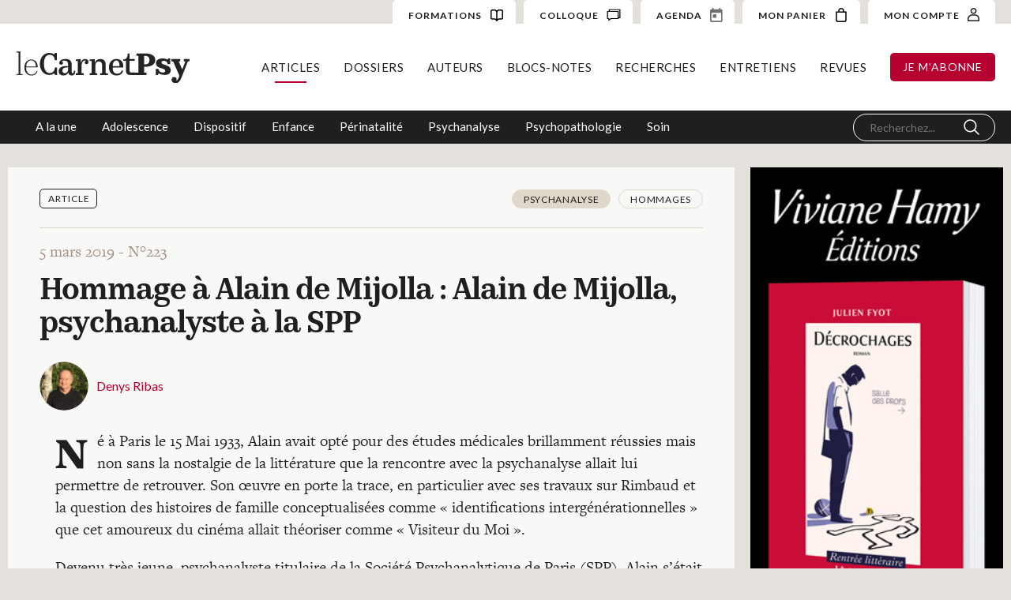

--- FILE ---
content_type: text/html; charset=UTF-8
request_url: https://carnetpsy.fr/hommage-a-alain-de-mijolla-alain-de-mijolla-psychanalyste-a-la-spp/?list=1
body_size: 15198
content:
<!DOCTYPE html>
<html lang="fr-FR" data-wf-page="6140f40e844e59686c2b98e4" data-wf-site="6140f40e844e5976a72b98dd"><head>
  <meta charset="utf-8">
  
  
  <meta content="Article" property="twitter:title">
  <meta content="width=device-width, initial-scale=1" name="viewport">
  
  <link href="https://carnetpsy.fr/wp-content/themes/1.7.2/css/normalize.css?v=1632431292514" rel="stylesheet" type="text/css">
  <link href="https://carnetpsy.fr/wp-content/themes/1.7.2/css/webflow.css?v=1632431292514" rel="stylesheet" type="text/css">
  <link href="https://carnetpsy.fr/wp-content/themes/1.7.2/css/carnet-psy-wp2.webflow.css?v=1632431292514" rel="stylesheet" type="text/css">
  <script src="https://ajax.googleapis.com/ajax/libs/webfont/1.6.26/webfont.js" type="text/javascript"></script>
  <script type="text/javascript">WebFont.load({  google: {    families: ["Lato:100,100italic,300,300italic,400,400italic,700,700italic,900,900italic","Roboto Condensed:regular,700","Cormorant Garamond:regular,italic,700,700italic"]  }});</script>
  <script src="https://use.typekit.net/qyw7waw.js" type="text/javascript"></script>
  <script type="text/javascript">try{Typekit.load();}catch(e){}</script>
  <!-- [if lt IE 9]><script src="https://cdnjs.cloudflare.com/ajax/libs/html5shiv/3.7.3/html5shiv.min.js" type="text/javascript"></script><![endif] -->
  <script type="text/javascript">!function(o,c){var n=c.documentElement,t=" w-mod-";n.className+=t+"js",("ontouchstart"in o||o.DocumentTouch&&c instanceof DocumentTouch)&&(n.className+=t+"touch")}(window,document);</script>
  <link href="https://carnetpsy.fr/wp-content/themes/1.7.2/images/favicon.png?v=1632431292514" rel="shortcut icon" type="image/x-icon">
  <link href="https://carnetpsy.fr/wp-content/themes/1.7.2/images/webclip.png?v=1632431292514" rel="apple-touch-icon">

<script type="text/javascript">
/* <![CDATA[ */
window.JetpackScriptData = {"site":{"icon":"","title":"Le Carnet Psy","host":"unknown","is_wpcom_platform":false}};
/* ]]> */
</script>
<meta name='robots' content='index, follow, max-image-preview:large, max-snippet:-1, max-video-preview:-1' />
	<style>img:is([sizes="auto" i], [sizes^="auto," i]) { contain-intrinsic-size: 3000px 1500px }</style>
	<script>window._wca = window._wca || [];</script>

	<!-- This site is optimized with the Yoast SEO plugin v25.4 - https://yoast.com/wordpress/plugins/seo/ -->
	<title>Le Carnet Psy &#8211; Hommage à Alain de Mijolla : Alain de Mijolla, psychanalyste à la SPP</title>
	<link rel="canonical" href="https://carnetpsy.fr/hommage-a-alain-de-mijolla-alain-de-mijolla-psychanalyste-a-la-spp/" />
	<meta property="og:locale" content="fr_FR" />
	<meta property="og:type" content="article" />
	<meta property="og:title" content="Le Carnet Psy &#8211; Hommage à Alain de Mijolla : Alain de Mijolla, psychanalyste à la SPP" />
	<meta property="og:description" content="N&eacute; &agrave; Paris le 15 Mai 1933, Alain avait opt&eacute; pour des &eacute;tudes m&eacute;dicales brillamment r&eacute;ussies mais non sans la nostalgie de la litt&eacute;rature que la rencontre avec la psychanalyse allait lui permettre de retrouver. Son &oelig;uvre en porte la..." />
	<meta property="og:url" content="https://carnetpsy.fr/hommage-a-alain-de-mijolla-alain-de-mijolla-psychanalyste-a-la-spp/" />
	<meta property="og:site_name" content="Le Carnet Psy" />
	<meta property="article:published_time" content="2021-08-22T05:32:20+00:00" />
	<meta name="author" content="adminCP" />
	<meta name="twitter:card" content="summary_large_image" />
	<meta name="twitter:label1" content="Écrit par" />
	<meta name="twitter:data1" content="adminCP" />
	<meta name="twitter:label2" content="Durée de lecture estimée" />
	<meta name="twitter:data2" content="3 minutes" />
	<script type="application/ld+json" class="yoast-schema-graph">{"@context":"https://schema.org","@graph":[{"@type":"Article","@id":"https://carnetpsy.fr/hommage-a-alain-de-mijolla-alain-de-mijolla-psychanalyste-a-la-spp/#article","isPartOf":{"@id":"https://carnetpsy.fr/hommage-a-alain-de-mijolla-alain-de-mijolla-psychanalyste-a-la-spp/"},"author":{"name":"adminCP","@id":"https://carnetpsy.fr/#/schema/person/dcb93bd05c65d423f460cb4999c44e3f"},"headline":"Hommage à Alain de Mijolla : Alain de Mijolla, psychanalyste à la SPP","datePublished":"2021-08-22T05:32:20+00:00","mainEntityOfPage":{"@id":"https://carnetpsy.fr/hommage-a-alain-de-mijolla-alain-de-mijolla-psychanalyste-a-la-spp/"},"wordCount":685,"commentCount":0,"publisher":{"@id":"https://carnetpsy.fr/#organization"},"inLanguage":"fr-FR","potentialAction":[{"@type":"CommentAction","name":"Comment","target":["https://carnetpsy.fr/hommage-a-alain-de-mijolla-alain-de-mijolla-psychanalyste-a-la-spp/#respond"]}]},{"@type":"WebPage","@id":"https://carnetpsy.fr/hommage-a-alain-de-mijolla-alain-de-mijolla-psychanalyste-a-la-spp/","url":"https://carnetpsy.fr/hommage-a-alain-de-mijolla-alain-de-mijolla-psychanalyste-a-la-spp/","name":"Le Carnet Psy &#8211; Hommage à Alain de Mijolla : Alain de Mijolla, psychanalyste à la SPP","isPartOf":{"@id":"https://carnetpsy.fr/#website"},"datePublished":"2021-08-22T05:32:20+00:00","breadcrumb":{"@id":"https://carnetpsy.fr/hommage-a-alain-de-mijolla-alain-de-mijolla-psychanalyste-a-la-spp/#breadcrumb"},"inLanguage":"fr-FR","potentialAction":[{"@type":"ReadAction","target":["https://carnetpsy.fr/hommage-a-alain-de-mijolla-alain-de-mijolla-psychanalyste-a-la-spp/"]}]},{"@type":"BreadcrumbList","@id":"https://carnetpsy.fr/hommage-a-alain-de-mijolla-alain-de-mijolla-psychanalyste-a-la-spp/#breadcrumb","itemListElement":[{"@type":"ListItem","position":1,"name":"Accueil","item":"https://carnetpsy.fr/"},{"@type":"ListItem","position":2,"name":"Hommage à Alain de Mijolla : Alain de Mijolla, psychanalyste à la SPP"}]},{"@type":"WebSite","@id":"https://carnetpsy.fr/#website","url":"https://carnetpsy.fr/","name":"Le Carnet Psy","description":"Site et magazine de psychologie en ligne","publisher":{"@id":"https://carnetpsy.fr/#organization"},"potentialAction":[{"@type":"SearchAction","target":{"@type":"EntryPoint","urlTemplate":"https://carnetpsy.fr/?s={search_term_string}"},"query-input":{"@type":"PropertyValueSpecification","valueRequired":true,"valueName":"search_term_string"}}],"inLanguage":"fr-FR"},{"@type":"Organization","@id":"https://carnetpsy.fr/#organization","name":"Carnet Psy","url":"https://carnetpsy.fr/","logo":{"@type":"ImageObject","inLanguage":"fr-FR","@id":"https://carnetpsy.fr/#/schema/logo/image/","url":"https://carnetpsy.fr/wp-content/uploads/2021/09/logo_small.png","contentUrl":"https://carnetpsy.fr/wp-content/uploads/2021/09/logo_small.png","width":155,"height":30,"caption":"Carnet Psy"},"image":{"@id":"https://carnetpsy.fr/#/schema/logo/image/"}},{"@type":"Person","@id":"https://carnetpsy.fr/#/schema/person/dcb93bd05c65d423f460cb4999c44e3f","name":"adminCP","sameAs":["http://carnetpsy.fr"]}]}</script>
	<!-- / Yoast SEO plugin. -->


<link rel='dns-prefetch' href='//stats.wp.com' />
<link rel="alternate" type="application/rss+xml" title="Le Carnet Psy &raquo; Hommage à Alain de Mijolla : Alain de Mijolla, psychanalyste à la SPP Flux des commentaires" href="https://carnetpsy.fr/hommage-a-alain-de-mijolla-alain-de-mijolla-psychanalyste-a-la-spp/feed/" />
<script type="text/javascript">
/* <![CDATA[ */
window._wpemojiSettings = {"baseUrl":"https:\/\/s.w.org\/images\/core\/emoji\/16.0.1\/72x72\/","ext":".png","svgUrl":"https:\/\/s.w.org\/images\/core\/emoji\/16.0.1\/svg\/","svgExt":".svg","source":{"concatemoji":"https:\/\/carnetpsy.fr\/wp-includes\/js\/wp-emoji-release.min.js?ver=6.8.3"}};
/*! This file is auto-generated */
!function(s,n){var o,i,e;function c(e){try{var t={supportTests:e,timestamp:(new Date).valueOf()};sessionStorage.setItem(o,JSON.stringify(t))}catch(e){}}function p(e,t,n){e.clearRect(0,0,e.canvas.width,e.canvas.height),e.fillText(t,0,0);var t=new Uint32Array(e.getImageData(0,0,e.canvas.width,e.canvas.height).data),a=(e.clearRect(0,0,e.canvas.width,e.canvas.height),e.fillText(n,0,0),new Uint32Array(e.getImageData(0,0,e.canvas.width,e.canvas.height).data));return t.every(function(e,t){return e===a[t]})}function u(e,t){e.clearRect(0,0,e.canvas.width,e.canvas.height),e.fillText(t,0,0);for(var n=e.getImageData(16,16,1,1),a=0;a<n.data.length;a++)if(0!==n.data[a])return!1;return!0}function f(e,t,n,a){switch(t){case"flag":return n(e,"\ud83c\udff3\ufe0f\u200d\u26a7\ufe0f","\ud83c\udff3\ufe0f\u200b\u26a7\ufe0f")?!1:!n(e,"\ud83c\udde8\ud83c\uddf6","\ud83c\udde8\u200b\ud83c\uddf6")&&!n(e,"\ud83c\udff4\udb40\udc67\udb40\udc62\udb40\udc65\udb40\udc6e\udb40\udc67\udb40\udc7f","\ud83c\udff4\u200b\udb40\udc67\u200b\udb40\udc62\u200b\udb40\udc65\u200b\udb40\udc6e\u200b\udb40\udc67\u200b\udb40\udc7f");case"emoji":return!a(e,"\ud83e\udedf")}return!1}function g(e,t,n,a){var r="undefined"!=typeof WorkerGlobalScope&&self instanceof WorkerGlobalScope?new OffscreenCanvas(300,150):s.createElement("canvas"),o=r.getContext("2d",{willReadFrequently:!0}),i=(o.textBaseline="top",o.font="600 32px Arial",{});return e.forEach(function(e){i[e]=t(o,e,n,a)}),i}function t(e){var t=s.createElement("script");t.src=e,t.defer=!0,s.head.appendChild(t)}"undefined"!=typeof Promise&&(o="wpEmojiSettingsSupports",i=["flag","emoji"],n.supports={everything:!0,everythingExceptFlag:!0},e=new Promise(function(e){s.addEventListener("DOMContentLoaded",e,{once:!0})}),new Promise(function(t){var n=function(){try{var e=JSON.parse(sessionStorage.getItem(o));if("object"==typeof e&&"number"==typeof e.timestamp&&(new Date).valueOf()<e.timestamp+604800&&"object"==typeof e.supportTests)return e.supportTests}catch(e){}return null}();if(!n){if("undefined"!=typeof Worker&&"undefined"!=typeof OffscreenCanvas&&"undefined"!=typeof URL&&URL.createObjectURL&&"undefined"!=typeof Blob)try{var e="postMessage("+g.toString()+"("+[JSON.stringify(i),f.toString(),p.toString(),u.toString()].join(",")+"));",a=new Blob([e],{type:"text/javascript"}),r=new Worker(URL.createObjectURL(a),{name:"wpTestEmojiSupports"});return void(r.onmessage=function(e){c(n=e.data),r.terminate(),t(n)})}catch(e){}c(n=g(i,f,p,u))}t(n)}).then(function(e){for(var t in e)n.supports[t]=e[t],n.supports.everything=n.supports.everything&&n.supports[t],"flag"!==t&&(n.supports.everythingExceptFlag=n.supports.everythingExceptFlag&&n.supports[t]);n.supports.everythingExceptFlag=n.supports.everythingExceptFlag&&!n.supports.flag,n.DOMReady=!1,n.readyCallback=function(){n.DOMReady=!0}}).then(function(){return e}).then(function(){var e;n.supports.everything||(n.readyCallback(),(e=n.source||{}).concatemoji?t(e.concatemoji):e.wpemoji&&e.twemoji&&(t(e.twemoji),t(e.wpemoji)))}))}((window,document),window._wpemojiSettings);
/* ]]> */
</script>
<link rel='stylesheet' id='fme_front_css-css' href='https://carnetpsy.fr/wp-content/plugins/customer-upload-files-for-woocommerce/front/assets/css/Upload_Files_template.css?ver=1' type='text/css' media='all' />
<style id='wp-emoji-styles-inline-css' type='text/css'>

	img.wp-smiley, img.emoji {
		display: inline !important;
		border: none !important;
		box-shadow: none !important;
		height: 1em !important;
		width: 1em !important;
		margin: 0 0.07em !important;
		vertical-align: -0.1em !important;
		background: none !important;
		padding: 0 !important;
	}
</style>
<link rel='stylesheet' id='wp-block-library-css' href='https://carnetpsy.fr/wp-includes/css/dist/block-library/style.min.css?ver=6.8.3' type='text/css' media='all' />
<style id='classic-theme-styles-inline-css' type='text/css'>
/*! This file is auto-generated */
.wp-block-button__link{color:#fff;background-color:#32373c;border-radius:9999px;box-shadow:none;text-decoration:none;padding:calc(.667em + 2px) calc(1.333em + 2px);font-size:1.125em}.wp-block-file__button{background:#32373c;color:#fff;text-decoration:none}
</style>
<link rel='stylesheet' id='mediaelement-css' href='https://carnetpsy.fr/wp-includes/js/mediaelement/mediaelementplayer-legacy.min.css?ver=4.2.17' type='text/css' media='all' />
<link rel='stylesheet' id='wp-mediaelement-css' href='https://carnetpsy.fr/wp-includes/js/mediaelement/wp-mediaelement.min.css?ver=6.8.3' type='text/css' media='all' />
<style id='jetpack-sharing-buttons-style-inline-css' type='text/css'>
.jetpack-sharing-buttons__services-list{display:flex;flex-direction:row;flex-wrap:wrap;gap:0;list-style-type:none;margin:5px;padding:0}.jetpack-sharing-buttons__services-list.has-small-icon-size{font-size:12px}.jetpack-sharing-buttons__services-list.has-normal-icon-size{font-size:16px}.jetpack-sharing-buttons__services-list.has-large-icon-size{font-size:24px}.jetpack-sharing-buttons__services-list.has-huge-icon-size{font-size:36px}@media print{.jetpack-sharing-buttons__services-list{display:none!important}}.editor-styles-wrapper .wp-block-jetpack-sharing-buttons{gap:0;padding-inline-start:0}ul.jetpack-sharing-buttons__services-list.has-background{padding:1.25em 2.375em}
</style>
<style id='global-styles-inline-css' type='text/css'>
:root{--wp--preset--aspect-ratio--square: 1;--wp--preset--aspect-ratio--4-3: 4/3;--wp--preset--aspect-ratio--3-4: 3/4;--wp--preset--aspect-ratio--3-2: 3/2;--wp--preset--aspect-ratio--2-3: 2/3;--wp--preset--aspect-ratio--16-9: 16/9;--wp--preset--aspect-ratio--9-16: 9/16;--wp--preset--color--black: #000000;--wp--preset--color--cyan-bluish-gray: #abb8c3;--wp--preset--color--white: #ffffff;--wp--preset--color--pale-pink: #f78da7;--wp--preset--color--vivid-red: #cf2e2e;--wp--preset--color--luminous-vivid-orange: #ff6900;--wp--preset--color--luminous-vivid-amber: #fcb900;--wp--preset--color--light-green-cyan: #7bdcb5;--wp--preset--color--vivid-green-cyan: #00d084;--wp--preset--color--pale-cyan-blue: #8ed1fc;--wp--preset--color--vivid-cyan-blue: #0693e3;--wp--preset--color--vivid-purple: #9b51e0;--wp--preset--gradient--vivid-cyan-blue-to-vivid-purple: linear-gradient(135deg,rgba(6,147,227,1) 0%,rgb(155,81,224) 100%);--wp--preset--gradient--light-green-cyan-to-vivid-green-cyan: linear-gradient(135deg,rgb(122,220,180) 0%,rgb(0,208,130) 100%);--wp--preset--gradient--luminous-vivid-amber-to-luminous-vivid-orange: linear-gradient(135deg,rgba(252,185,0,1) 0%,rgba(255,105,0,1) 100%);--wp--preset--gradient--luminous-vivid-orange-to-vivid-red: linear-gradient(135deg,rgba(255,105,0,1) 0%,rgb(207,46,46) 100%);--wp--preset--gradient--very-light-gray-to-cyan-bluish-gray: linear-gradient(135deg,rgb(238,238,238) 0%,rgb(169,184,195) 100%);--wp--preset--gradient--cool-to-warm-spectrum: linear-gradient(135deg,rgb(74,234,220) 0%,rgb(151,120,209) 20%,rgb(207,42,186) 40%,rgb(238,44,130) 60%,rgb(251,105,98) 80%,rgb(254,248,76) 100%);--wp--preset--gradient--blush-light-purple: linear-gradient(135deg,rgb(255,206,236) 0%,rgb(152,150,240) 100%);--wp--preset--gradient--blush-bordeaux: linear-gradient(135deg,rgb(254,205,165) 0%,rgb(254,45,45) 50%,rgb(107,0,62) 100%);--wp--preset--gradient--luminous-dusk: linear-gradient(135deg,rgb(255,203,112) 0%,rgb(199,81,192) 50%,rgb(65,88,208) 100%);--wp--preset--gradient--pale-ocean: linear-gradient(135deg,rgb(255,245,203) 0%,rgb(182,227,212) 50%,rgb(51,167,181) 100%);--wp--preset--gradient--electric-grass: linear-gradient(135deg,rgb(202,248,128) 0%,rgb(113,206,126) 100%);--wp--preset--gradient--midnight: linear-gradient(135deg,rgb(2,3,129) 0%,rgb(40,116,252) 100%);--wp--preset--font-size--small: 13px;--wp--preset--font-size--medium: 20px;--wp--preset--font-size--large: 36px;--wp--preset--font-size--x-large: 42px;--wp--preset--spacing--20: 0.44rem;--wp--preset--spacing--30: 0.67rem;--wp--preset--spacing--40: 1rem;--wp--preset--spacing--50: 1.5rem;--wp--preset--spacing--60: 2.25rem;--wp--preset--spacing--70: 3.38rem;--wp--preset--spacing--80: 5.06rem;--wp--preset--shadow--natural: 6px 6px 9px rgba(0, 0, 0, 0.2);--wp--preset--shadow--deep: 12px 12px 50px rgba(0, 0, 0, 0.4);--wp--preset--shadow--sharp: 6px 6px 0px rgba(0, 0, 0, 0.2);--wp--preset--shadow--outlined: 6px 6px 0px -3px rgba(255, 255, 255, 1), 6px 6px rgba(0, 0, 0, 1);--wp--preset--shadow--crisp: 6px 6px 0px rgba(0, 0, 0, 1);}:where(.is-layout-flex){gap: 0.5em;}:where(.is-layout-grid){gap: 0.5em;}body .is-layout-flex{display: flex;}.is-layout-flex{flex-wrap: wrap;align-items: center;}.is-layout-flex > :is(*, div){margin: 0;}body .is-layout-grid{display: grid;}.is-layout-grid > :is(*, div){margin: 0;}:where(.wp-block-columns.is-layout-flex){gap: 2em;}:where(.wp-block-columns.is-layout-grid){gap: 2em;}:where(.wp-block-post-template.is-layout-flex){gap: 1.25em;}:where(.wp-block-post-template.is-layout-grid){gap: 1.25em;}.has-black-color{color: var(--wp--preset--color--black) !important;}.has-cyan-bluish-gray-color{color: var(--wp--preset--color--cyan-bluish-gray) !important;}.has-white-color{color: var(--wp--preset--color--white) !important;}.has-pale-pink-color{color: var(--wp--preset--color--pale-pink) !important;}.has-vivid-red-color{color: var(--wp--preset--color--vivid-red) !important;}.has-luminous-vivid-orange-color{color: var(--wp--preset--color--luminous-vivid-orange) !important;}.has-luminous-vivid-amber-color{color: var(--wp--preset--color--luminous-vivid-amber) !important;}.has-light-green-cyan-color{color: var(--wp--preset--color--light-green-cyan) !important;}.has-vivid-green-cyan-color{color: var(--wp--preset--color--vivid-green-cyan) !important;}.has-pale-cyan-blue-color{color: var(--wp--preset--color--pale-cyan-blue) !important;}.has-vivid-cyan-blue-color{color: var(--wp--preset--color--vivid-cyan-blue) !important;}.has-vivid-purple-color{color: var(--wp--preset--color--vivid-purple) !important;}.has-black-background-color{background-color: var(--wp--preset--color--black) !important;}.has-cyan-bluish-gray-background-color{background-color: var(--wp--preset--color--cyan-bluish-gray) !important;}.has-white-background-color{background-color: var(--wp--preset--color--white) !important;}.has-pale-pink-background-color{background-color: var(--wp--preset--color--pale-pink) !important;}.has-vivid-red-background-color{background-color: var(--wp--preset--color--vivid-red) !important;}.has-luminous-vivid-orange-background-color{background-color: var(--wp--preset--color--luminous-vivid-orange) !important;}.has-luminous-vivid-amber-background-color{background-color: var(--wp--preset--color--luminous-vivid-amber) !important;}.has-light-green-cyan-background-color{background-color: var(--wp--preset--color--light-green-cyan) !important;}.has-vivid-green-cyan-background-color{background-color: var(--wp--preset--color--vivid-green-cyan) !important;}.has-pale-cyan-blue-background-color{background-color: var(--wp--preset--color--pale-cyan-blue) !important;}.has-vivid-cyan-blue-background-color{background-color: var(--wp--preset--color--vivid-cyan-blue) !important;}.has-vivid-purple-background-color{background-color: var(--wp--preset--color--vivid-purple) !important;}.has-black-border-color{border-color: var(--wp--preset--color--black) !important;}.has-cyan-bluish-gray-border-color{border-color: var(--wp--preset--color--cyan-bluish-gray) !important;}.has-white-border-color{border-color: var(--wp--preset--color--white) !important;}.has-pale-pink-border-color{border-color: var(--wp--preset--color--pale-pink) !important;}.has-vivid-red-border-color{border-color: var(--wp--preset--color--vivid-red) !important;}.has-luminous-vivid-orange-border-color{border-color: var(--wp--preset--color--luminous-vivid-orange) !important;}.has-luminous-vivid-amber-border-color{border-color: var(--wp--preset--color--luminous-vivid-amber) !important;}.has-light-green-cyan-border-color{border-color: var(--wp--preset--color--light-green-cyan) !important;}.has-vivid-green-cyan-border-color{border-color: var(--wp--preset--color--vivid-green-cyan) !important;}.has-pale-cyan-blue-border-color{border-color: var(--wp--preset--color--pale-cyan-blue) !important;}.has-vivid-cyan-blue-border-color{border-color: var(--wp--preset--color--vivid-cyan-blue) !important;}.has-vivid-purple-border-color{border-color: var(--wp--preset--color--vivid-purple) !important;}.has-vivid-cyan-blue-to-vivid-purple-gradient-background{background: var(--wp--preset--gradient--vivid-cyan-blue-to-vivid-purple) !important;}.has-light-green-cyan-to-vivid-green-cyan-gradient-background{background: var(--wp--preset--gradient--light-green-cyan-to-vivid-green-cyan) !important;}.has-luminous-vivid-amber-to-luminous-vivid-orange-gradient-background{background: var(--wp--preset--gradient--luminous-vivid-amber-to-luminous-vivid-orange) !important;}.has-luminous-vivid-orange-to-vivid-red-gradient-background{background: var(--wp--preset--gradient--luminous-vivid-orange-to-vivid-red) !important;}.has-very-light-gray-to-cyan-bluish-gray-gradient-background{background: var(--wp--preset--gradient--very-light-gray-to-cyan-bluish-gray) !important;}.has-cool-to-warm-spectrum-gradient-background{background: var(--wp--preset--gradient--cool-to-warm-spectrum) !important;}.has-blush-light-purple-gradient-background{background: var(--wp--preset--gradient--blush-light-purple) !important;}.has-blush-bordeaux-gradient-background{background: var(--wp--preset--gradient--blush-bordeaux) !important;}.has-luminous-dusk-gradient-background{background: var(--wp--preset--gradient--luminous-dusk) !important;}.has-pale-ocean-gradient-background{background: var(--wp--preset--gradient--pale-ocean) !important;}.has-electric-grass-gradient-background{background: var(--wp--preset--gradient--electric-grass) !important;}.has-midnight-gradient-background{background: var(--wp--preset--gradient--midnight) !important;}.has-small-font-size{font-size: var(--wp--preset--font-size--small) !important;}.has-medium-font-size{font-size: var(--wp--preset--font-size--medium) !important;}.has-large-font-size{font-size: var(--wp--preset--font-size--large) !important;}.has-x-large-font-size{font-size: var(--wp--preset--font-size--x-large) !important;}
:where(.wp-block-post-template.is-layout-flex){gap: 1.25em;}:where(.wp-block-post-template.is-layout-grid){gap: 1.25em;}
:where(.wp-block-columns.is-layout-flex){gap: 2em;}:where(.wp-block-columns.is-layout-grid){gap: 2em;}
:root :where(.wp-block-pullquote){font-size: 1.5em;line-height: 1.6;}
</style>
<link rel='stylesheet' id='pdfprnt_frontend-css' href='https://carnetpsy.fr/wp-content/plugins/pdf-print/css/frontend.css?ver=2.4.3' type='text/css' media='all' />
<link rel='stylesheet' id='udesly-ajax-loading-css' href='https://carnetpsy.fr/wp-content/plugins/udesly-adapter-plugin/assets/css/ajax-loading.css?ver=2.0.25' type='text/css' media='all' />
<style id='woocommerce-inline-inline-css' type='text/css'>
.woocommerce form .form-row .required { visibility: visible; }
</style>
<style id='wpgb-head-inline-css' type='text/css'>
.wp-grid-builder:not(.wpgb-template),.wpgb-facet{opacity:0.01}.wpgb-facet fieldset{margin:0;padding:0;border:none;outline:none;box-shadow:none}.wpgb-facet fieldset:last-child{margin-bottom:40px;}.wpgb-facet fieldset legend.wpgb-sr-only{height:1px;width:1px}
</style>
<link rel='stylesheet' id='ivory-search-styles-css' href='https://carnetpsy.fr/wp-content/plugins/add-search-to-menu/public/css/ivory-search.min.css?ver=5.5.11' type='text/css' media='all' />
<link rel='stylesheet' id='brands-styles-css' href='https://carnetpsy.fr/wp-content/plugins/woocommerce/assets/css/brands.css?ver=9.9.5' type='text/css' media='all' />
<link rel='stylesheet' id='wc-memberships-frontend-css' href='https://carnetpsy.fr/wp-content/plugins/woocommerce-memberships2/assets/css/frontend/wc-memberships-frontend.min.css?ver=1.14.0' type='text/css' media='all' />
<link rel='stylesheet' id='udesly-theme-css' href='https://carnetpsy.fr/wp-content/themes/1.7.2/style.css?ver=6.8.3' type='text/css' media='all' />
<link rel='stylesheet' id='global-css-css' href='https://carnetpsy.fr/wp-content/themes/1.7.2/assets/css/global.css' type='text/css' media='all' />
<link rel='stylesheet' id='resp-css-css' href='https://carnetpsy.fr/wp-content/themes/1.7.2/assets/css/responsive.css' type='text/css' media='all' />
<link rel='stylesheet' id='colloque-css-css' href='https://carnetpsy.fr/wp-content/themes/1.7.2/assets/css/colloque.css' type='text/css' media='all' />
<script type="text/javascript" src="https://carnetpsy.fr/wp-includes/js/jquery/jquery.min.js?ver=3.7.1" id="jquery-core-js"></script>
<script type="text/javascript" src="https://carnetpsy.fr/wp-includes/js/jquery/jquery-migrate.min.js?ver=3.4.1" id="jquery-migrate-js"></script>
<script type="text/javascript" id="fme_upload_file_front_js-js-extra">
/* <![CDATA[ */
var ewcpm_php_vars = {"admin_url":"https:\/\/carnetpsy.fr\/wp-admin\/admin-ajax.php"};
var ajax_url_add_pq = {"ajax_url_add_pq_data":"https:\/\/carnetpsy.fr\/wp-admin\/admin-ajax.php"};
/* ]]> */
</script>
<script type="text/javascript" src="https://carnetpsy.fr/wp-content/plugins/customer-upload-files-for-woocommerce/front/assets/js/fme_front_upload_file.js?ver=1" id="fme_upload_file_front_js-js"></script>
<script type="text/javascript" src="https://carnetpsy.fr/wp-content/plugins/woocommerce/assets/js/jquery-blockui/jquery.blockUI.min.js?ver=2.7.0-wc.9.9.5" id="jquery-blockui-js" defer="defer" data-wp-strategy="defer"></script>
<script type="text/javascript" id="wc-add-to-cart-js-extra">
/* <![CDATA[ */
var wc_add_to_cart_params = {"ajax_url":"\/wp-admin\/admin-ajax.php","wc_ajax_url":"\/?wc-ajax=%%endpoint%%","i18n_view_cart":"Voir le panier","cart_url":"https:\/\/carnetpsy.fr\/panier\/","is_cart":"","cart_redirect_after_add":"yes"};
/* ]]> */
</script>
<script type="text/javascript" src="https://carnetpsy.fr/wp-content/plugins/woocommerce/assets/js/frontend/add-to-cart.min.js?ver=9.9.5" id="wc-add-to-cart-js" defer="defer" data-wp-strategy="defer"></script>
<script type="text/javascript" src="https://carnetpsy.fr/wp-content/plugins/woocommerce/assets/js/js-cookie/js.cookie.min.js?ver=2.1.4-wc.9.9.5" id="js-cookie-js" defer="defer" data-wp-strategy="defer"></script>
<script type="text/javascript" id="woocommerce-js-extra">
/* <![CDATA[ */
var woocommerce_params = {"ajax_url":"\/wp-admin\/admin-ajax.php","wc_ajax_url":"\/?wc-ajax=%%endpoint%%","i18n_password_show":"Afficher le mot de passe","i18n_password_hide":"Masquer le mot de passe"};
/* ]]> */
</script>
<script type="text/javascript" src="https://carnetpsy.fr/wp-content/plugins/woocommerce/assets/js/frontend/woocommerce.min.js?ver=9.9.5" id="woocommerce-js" defer="defer" data-wp-strategy="defer"></script>
<script type="text/javascript" src="https://stats.wp.com/s-202606.js" id="woocommerce-analytics-js" defer="defer" data-wp-strategy="defer"></script>
<link rel="https://api.w.org/" href="https://carnetpsy.fr/wp-json/" /><link rel="alternate" title="JSON" type="application/json" href="https://carnetpsy.fr/wp-json/wp/v2/posts/10581" /><link rel='shortlink' href='https://carnetpsy.fr/?p=10581' />
<link rel="alternate" title="oEmbed (JSON)" type="application/json+oembed" href="https://carnetpsy.fr/wp-json/oembed/1.0/embed?url=https%3A%2F%2Fcarnetpsy.fr%2Fhommage-a-alain-de-mijolla-alain-de-mijolla-psychanalyste-a-la-spp%2F" />
<link rel="alternate" title="oEmbed (XML)" type="text/xml+oembed" href="https://carnetpsy.fr/wp-json/oembed/1.0/embed?url=https%3A%2F%2Fcarnetpsy.fr%2Fhommage-a-alain-de-mijolla-alain-de-mijolla-psychanalyste-a-la-spp%2F&#038;format=xml" />
<!-- HFCM by 99 Robots - Snippet # 1: Google Analytics -->
<!-- Global site tag (gtag.js) - Google Analytics -->
<script async src="https://www.googletagmanager.com/gtag/js?id=G-9GPB0XG0VK"></script>
<script>
  window.dataLayer = window.dataLayer || [];
  function gtag(){dataLayer.push(arguments);}
  gtag('js', new Date());

  gtag('config', 'G-9GPB0XG0VK');
</script>
<!-- /end HFCM by 99 Robots -->
<noscript><style>.wp-grid-builder .wpgb-card.wpgb-card-hidden .wpgb-card-wrapper{opacity:1!important;visibility:visible!important;transform:none!important}.wpgb-facet {opacity:1!important;pointer-events:auto!important}.wpgb-facet *:not(.wpgb-pagination-facet){display:none}</style></noscript>	<style>img#wpstats{display:none}</style>
			<noscript><style>.woocommerce-product-gallery{ opacity: 1 !important; }</style></noscript>
			<style type="text/css" id="wp-custom-css">
			.formation-top-content {

    max-width: 600px;
}		</style>
		</head>
<body class="wp-singular post-template-default single single-post postid-10581 single-format-standard wp-theme-172 theme-1.7.2 woocommerce-no-js 1.7.2 body" udesly-page="article">  <div class="nav wf-section">           
 <div class="top-nav">
      <div class="top-nav-left">

      </div>
      <div class="top-nav-right">
        <a href="/formation/psychopathologies-du-tdha-et-de-lhyperactivite/" class="cta-account w-inline-block">
          <div class="account-text">FORMATIONS</div><img src="https://carnetpsy.fr/wp-content/themes/1.7.2/images/icon-formation.svg" loading="lazy" alt="" class="cart-img">
        </a>

        <a href="/colloque/" class="cta-account w-inline-block">
          <div class="account-text">COLLOQUE</div><img src="https://carnetpsy.fr/wp-content/themes/1.7.2/images/colloque.svg?v=1631107048990" loading="lazy" alt="" class="cart-img">
        </a>
        <a href="/agenda" class="cta-account w-inline-block">
          <div class="account-text">AGENDA</div><img src="https://carnetpsy.fr/wp-content/themes/1.7.2/images/icon-date.svg?v=1631107048990" loading="lazy" alt="" class="cart-img">
        </a>
        <a href="https://carnetpsy.fr/panier/" class="cta-account w-inline-block">
          <div class="account-text">MON PANIER</div><img src="https://carnetpsy.fr/wp-content/themes/1.7.2/images/227599_bag_icon.svg?v=1629036001192" loading="lazy" alt="" class="cart-img">
        </a>

        <a href="https://carnetpsy.fr/espace-client/" class="cta-account w-inline-block">
          <div class="account-text">MON COMPTE </div><img src="https://carnetpsy.fr/wp-content/themes/1.7.2/images/acount.svg?v=1629036001192" loading="lazy" alt="" class="account-img">
        </a>
      </div>
    </div>
    <div class="nav-wrapper menu-articles">
      <a href="https://carnetpsy.fr" class="logo-link w-inline-block"><img src="https://carnetpsy.fr/wp-content/themes/1.7.2/images/logo_carnet_psy.svg" loading="lazy" alt="" class="logo"></a>

          <div class="nav-right"><ul id="menu-main-menu" class="nav-list"><li id="menu-item-9344" class="top-menu-articles menu-item menu-item-type-taxonomy menu-item-object-rubrique menu-item-9344"><a href="https://carnetpsy.fr/rubrique/a-la-une/">Articles</a></li>
<li id="menu-item-9358" class="top-menu-dossiers menu-item menu-item-type-post_type menu-item-object-page menu-item-9358"><a href="https://carnetpsy.fr/dossiers/">Dossiers</a></li>
<li id="menu-item-12410" class="top-menu-auteurs menu-item menu-item-type-post_type menu-item-object-page menu-item-12410"><a href="https://carnetpsy.fr/auteurs/">Auteurs</a></li>
<li id="menu-item-12427" class="top-menu-parutions menu-item menu-item-type-post_type_archive menu-item-object-parution menu-item-12427"><a href="https://carnetpsy.fr/blocs-notes/">Blocs-notes</a></li>
<li id="menu-item-12438" class="top-menu-recherches menu-item menu-item-type-taxonomy menu-item-object-type_article menu-item-12438"><a href="https://carnetpsy.fr/type_article/recherche/">Recherches</a></li>
<li id="menu-item-12439" class="top-menu-entretiens menu-item menu-item-type-taxonomy menu-item-object-type_article menu-item-12439"><a href="https://carnetpsy.fr/type_article/entretien/">Entretiens</a></li>
<li id="menu-item-19168" class="top-menu-revues menu-item menu-item-type-post_type menu-item-object-page menu-item-19168"><a href="https://carnetpsy.fr/les-revues/">Revues</a></li>
</ul><a href="/abonnements" class="btn">Je m'abonne</a></div>
<div class="mobile-control">
        <div class="btn-search">
          <svg width="26px" height="26px" viewBox="0 0 20 20" version="1.1" xmlns="http://www.w3.org/2000/svg" xmlns:xlink="http://www.w3.org/1999/xlink">
    <g id="Symbols" stroke="none" stroke-width="1" fill="none" fill-rule="evenodd" stroke-linecap="round" stroke-linejoin="round">
        <g id="header" transform="translate(-1627.000000, -135.000000)" stroke="#b50030" stroke-width="1.6">
            <g id="sub-menu" transform="translate(0.000000, 120.000000)">
                <g id="Group-2" transform="translate(1426.000000, 6.000000)">
                    <g id="iconfinder_-_Magnifier-Search-Zoom-_3844467" transform="translate(202.000000, 10.000000)">
                        <circle id="XMLID_42_" cx="7.36363636" cy="7.36363636" r="7.36363636"></circle>
                        <line x1="18" y1="18" x2="12.5721818" y2="12.5721818" id="XMLID_44_"></line>
                    </g>
                </g>
            </g>
        </g>
    </g>
</svg>
        </div>


        <div class="btn-burger">
          <svg width="100%" height="100%" viewBox="0 0 22 22" version="1.1" xmlns="http://www.w3.org/2000/svg" xmlns:xlink="http://www.w3.org/1999/xlink">
            <g stroke="#b50030" stroke-width="2" class="change-color">
              <line class="menu-line l1" x1="1" y1="3" x2="24" y2="3"></line>
              <line class="menu-line l2" x1="1" y1="11" x2="24" y2="11"></line>
              <line class="menu-line l3" x1="1" y1="19" x2="24" y2="19"></line>
            </g>
          </svg>
        </div>
</div>

    </div>
          <div class="menu"><ul id="menu-menu-articles" class="menu-list"><li id="menu-item-6716" class="menu-item menu-item-type-taxonomy menu-item-object-rubrique menu-item-6716"><a href="https://carnetpsy.fr/rubrique/a-la-une/">A la une</a></li>
<li id="menu-item-6717" class="menu-item menu-item-type-taxonomy menu-item-object-rubrique menu-item-6717"><a href="https://carnetpsy.fr/rubrique/adolescence/">Adolescence</a></li>
<li id="menu-item-6718" class="menu-item menu-item-type-taxonomy menu-item-object-rubrique menu-item-6718"><a href="https://carnetpsy.fr/rubrique/dispositif/">Dispositif</a></li>
<li id="menu-item-6719" class="menu-item menu-item-type-taxonomy menu-item-object-rubrique menu-item-6719"><a href="https://carnetpsy.fr/rubrique/enfance/">Enfance</a></li>
<li id="menu-item-6720" class="menu-item menu-item-type-taxonomy menu-item-object-rubrique menu-item-6720"><a href="https://carnetpsy.fr/rubrique/perinatalite/">Périnatalité</a></li>
<li id="menu-item-6721" class="menu-item menu-item-type-taxonomy menu-item-object-rubrique current-post-ancestor current-menu-parent current-post-parent menu-item-6721"><a href="https://carnetpsy.fr/rubrique/psychanalyse/">Psychanalyse</a></li>
<li id="menu-item-6722" class="menu-item menu-item-type-taxonomy menu-item-object-rubrique menu-item-6722"><a href="https://carnetpsy.fr/rubrique/psychopathologie/">Psychopathologie</a></li>
<li id="menu-item-6723" class="menu-item menu-item-type-taxonomy menu-item-object-rubrique menu-item-6723"><a href="https://carnetpsy.fr/rubrique/soin/">Soin</a></li>
</ul></div>
          <div class="menu-mobile-wrapper off"><a href="/abonnements" class="menu-mobile-btn">Je m'abonne</a><ul id="menu-menu-mobile" class="menu-mobile"><li id="menu-item-15905" class="menu-item menu-item-type-custom menu-item-object-custom menu-item-has-children menu-item-15905"><a href="#">Articles</a>
<ul class="sub-menu">
	<li id="menu-item-15913" class="menu-item menu-item-type-taxonomy menu-item-object-rubrique menu-item-15913"><a href="https://carnetpsy.fr/rubrique/a-la-une/">A la une</a></li>
	<li id="menu-item-15910" class="menu-item menu-item-type-taxonomy menu-item-object-rubrique menu-item-15910"><a href="https://carnetpsy.fr/rubrique/adolescence/">Adolescence</a></li>
	<li id="menu-item-15909" class="menu-item menu-item-type-taxonomy menu-item-object-rubrique menu-item-15909"><a href="https://carnetpsy.fr/rubrique/dispositif/">Dispositif</a></li>
	<li id="menu-item-15912" class="menu-item menu-item-type-taxonomy menu-item-object-rubrique menu-item-15912"><a href="https://carnetpsy.fr/rubrique/enfance/">Enfance</a></li>
	<li id="menu-item-15908" class="menu-item menu-item-type-taxonomy menu-item-object-rubrique menu-item-15908"><a href="https://carnetpsy.fr/rubrique/perinatalite/">Périnatalité</a></li>
	<li id="menu-item-15906" class="menu-item menu-item-type-taxonomy menu-item-object-rubrique current-post-ancestor current-menu-parent current-post-parent menu-item-15906"><a href="https://carnetpsy.fr/rubrique/psychanalyse/">Psychanalyse</a></li>
	<li id="menu-item-15907" class="menu-item menu-item-type-taxonomy menu-item-object-rubrique menu-item-15907"><a href="https://carnetpsy.fr/rubrique/psychopathologie/">Psychopathologie</a></li>
	<li id="menu-item-15911" class="menu-item menu-item-type-taxonomy menu-item-object-rubrique menu-item-15911"><a href="https://carnetpsy.fr/rubrique/soin/">Soin</a></li>
</ul>
</li>
<li id="menu-item-15914" class="menu-item menu-item-type-post_type menu-item-object-page menu-item-15914"><a href="https://carnetpsy.fr/dossiers/">Dossiers</a></li>
<li id="menu-item-15915" class="menu-item menu-item-type-post_type menu-item-object-page menu-item-15915"><a href="https://carnetpsy.fr/auteurs/">Auteurs</a></li>
<li id="menu-item-15916" class="menu-item menu-item-type-post_type_archive menu-item-object-parution menu-item-15916"><a href="https://carnetpsy.fr/blocs-notes/">Blocs-notes</a></li>
<li id="menu-item-15917" class="menu-item menu-item-type-taxonomy menu-item-object-type_article menu-item-15917"><a href="https://carnetpsy.fr/type_article/recherche/">Recherches</a></li>
<li id="menu-item-15918" class="menu-item menu-item-type-taxonomy menu-item-object-type_article menu-item-15918"><a href="https://carnetpsy.fr/type_article/entretien/">Entretiens</a></li>
<li id="menu-item-19183" class="menu-item menu-item-type-post_type menu-item-object-page menu-item-19183"><a href="https://carnetpsy.fr/les-revues/">Revues</a></li>
<li id="menu-item-15920" class="menu-mobile-colloque menu-item menu-item-type-custom menu-item-object-custom menu-item-15920"><a href="https://carnetpsy.fr/colloque/">Colloque</a></li>
<li id="menu-item-15921" class="menu-mobile-panier menu-item menu-item-type-custom menu-item-object-custom menu-item-15921"><a href="/panier/">Mon panier</a></li>
<li id="menu-item-15922" class="menu-mobile-compte menu-item menu-item-type-custom menu-item-object-custom menu-item-15922"><a href="/espace-client/">Mon compte</a></li>
</ul></div>
    <form class="search-form" role="search" method="get" class="search-bar" action="https://carnetpsy.fr ">
     <div class="search-input">
     <input type="search" class="search-field-header"  placeholder="Recherchez..." value="" name="s">
    <input type="image" class="search-img"  src="https://carnetpsy.fr/wp-content/themes/1.7.2/images/search-icon.svg">
    </div>
   </form>
</div>
  <div class="main">
    <div class="section-nav-article off wf-section">    <div class="article-nav-left">
        <a href="https://carnetpsy.fr" class="article-logo-link w-inline-block"><img src="https://carnetpsy.fr/wp-content/themes/1.7.2/images/logo_carnet_psy.svg" loading="lazy" alt="" class="logo-text"></a>
        <div class="article-nav-title">Hommage à Alain de Mijolla : Alain de Mijolla, psychanalyste à la SPP</div>
      </div>
      <div class="article-nav-right">
        <div class="nav-theme-wrapper">
          <ul role="list" class="theme-list w-list-unstyled">
                </ul>
        </div>

        

        <div class="article-rs-wrapper">
          <a href="https://www.linkedin.com/shareArticle?mini=1&url=https://carnetpsy.fr/hommage-a-alain-de-mijolla-alain-de-mijolla-psychanalyste-a-la-spp/&title=Hommage à Alain de Mijolla : Alain de Mijolla, psychanalyste à la SPP&summary" class="article-rs-link w-inline-block" target="_blank" ><img src="https://carnetpsy.fr/wp-content/themes/1.7.2/images/rs-linkedin.svg?v=1629036001192" loading="lazy" alt=""></a>
          <a href="https://twitter.com/intent/tweet?url=https://carnetpsy.fr/hommage-a-alain-de-mijolla-alain-de-mijolla-psychanalyste-a-la-spp/&text=Hommage à Alain de Mijolla : Alain de Mijolla, psychanalyste à la SPP" class="article-rs-link w-inline-block" target="_blank" ><img src="https://carnetpsy.fr/wp-content/themes/1.7.2/images/rs-twitter.svg?v=1629036001192" loading="lazy" alt=""></a>
          <a href="https://www.facebook.com/sharer.php?u=https://carnetpsy.fr/hommage-a-alain-de-mijolla-alain-de-mijolla-psychanalyste-a-la-spp/" class="article-rs-link w-inline-block" target="_blank" ><img src="https://carnetpsy.fr/wp-content/themes/1.7.2/images/rs-facebook.svg?v=1629036001192" loading="lazy" alt=""></a>
          <a href="mailto:?subject=Hommage à Alain de Mijolla : Alain de Mijolla, psychanalyste à la SPP&body=https://carnetpsy.fr/hommage-a-alain-de-mijolla-alain-de-mijolla-psychanalyste-a-la-spp/" class="article-rs-link w-inline-block" ><img src="https://carnetpsy.fr/wp-content/themes/1.7.2/images/rs-mail.svg?v=1629036001192" loading="lazy" alt=""></a>

        </div>


      </div>
      <div class="article-nav-progress">
        <div class="progress-bar"></div>
      </div></div>
    <div class="section-article wf-section">
      <div class="content-wrapper">
        <div id="content" class="article-left">       <div class="article">
                <div class="article-top">
                
                                    <div class='tag-taxo articles'>article</div>                
                <ul role="list" class="theme-list w-list-unstyled">

                <li class="theme-item"><a href="https://carnetpsy.fr/rubrique/psychanalyse/" class="theme-link rubrique">Psychanalyse</a></li><li class="theme-item"><a href="https://carnetpsy.fr/thematique/hommages/" class="theme-link">Hommages</a></li>                  </ul>
                </div>
                <div class="article-infos">

                                    
                  <div>5 mars 2019&nbsp;-&nbsp;</div>
                  <div>N°223</div>

                                </div>
                <h1 class="article-title">Hommage à Alain de Mijolla : Alain de Mijolla, psychanalyste à la SPP</h1>


                                            <div class="article-auteur-list  ">

                                            <a href="https://carnetpsy.fr/auteur/denys-ribas/" class="article-author w-inline-block"><img src="https://carnetpsy.fr/wp-content/uploads/2021/08/denys_ribas.jpg" loading="lazy" alt="" class="article-author-img">                              <div class="article-author-content">
                                <div class="article-author-title">  
                                    Denys Ribas</div>
                                <p class="article-author-description"></p>
                              </div>
                            </a>
                                </div>
                                
                <div class="article-content w-richtext  ">
                  
                   <p style="text-align:justify">N&eacute; &agrave; Paris le 15 Mai 1933, Alain avait opt&eacute; pour des &eacute;tudes m&eacute;dicales brillamment r&eacute;ussies mais non sans la nostalgie de la litt&eacute;rature que la rencontre avec la psychanalyse allait lui permettre de retrouver. Son &oelig;uvre en porte la trace, en particulier avec ses travaux sur Rimbaud et la question des histoires de famille conceptualis&eacute;es comme &laquo; identifications interg&eacute;n&eacute;rationnelles &raquo; que cet amoureux du cin&eacute;ma allait th&eacute;oriser comme &laquo; Visiteur du Moi &raquo;.</p>
<p style="text-align:justify">Devenu tr&egrave;s jeune, psychanalyste titulaire de la Soci&eacute;t&eacute; Psychanalytique de Paris (SPP), Alain s&rsquo;&eacute;tait attach&eacute; &agrave; transmettre la psychanalyse dans le cadre de l&rsquo;Institut de Formation, prenant part aux d&eacute;bats de son institution en marquant son ind&eacute;pendance et son ouverture d&rsquo;esprit. Il participa au groupe &laquo; Confrontations &raquo; notamment.</p>
<p style="text-align:justify">En 1982, il fonda avec Jacques Ca&iuml;n &laquo; Les Rencontres d&rsquo;Aix en Provence &raquo; r&eacute;unissant tous les &eacute;t&eacute;s dans ce lieu qu&rsquo;il aimait et dans l&rsquo;atmosph&egrave;re du Festival de Musique, des psychanalystes et des auteurs sur des th&egrave;mes vari&eacute;s et ayant &agrave; c&oelig;ur d&rsquo;y inviter des<br />
coll&egrave;gues de diverses soci&eacute;t&eacute;s. Ces &laquo; Rencontres &raquo; qui eurent dix ans de vie donn&egrave;rent lieu tous les ans &agrave; la publication d&rsquo;un livre collectif publi&eacute;s aux &eacute;ditions Les Belles Lettres.</p>
<p style="text-align:justify">La toute premi&egrave;re de ces &laquo; Rencontres &raquo; sur le th&egrave;me &laquo; Souffrance, plaisir et pens&eacute;e &raquo; fut aussi l&rsquo;occasion de la n&ocirc;tre puisque Piera Aulagnier, qui &eacute;tait invit&eacute;e mais ne pouvait s&rsquo;y rendre, m&rsquo;avait demand&eacute; de la remplacer. Rencontre intense et inattendue de deux inconnus qui d&eacute;cida en quelques mois seulement du partage de notre vie &agrave; la fois amoureuse, conjugale, familiale et professionnelle qui s&rsquo;en suivit. Nous allions ainsi passer de la &laquo; rencontre &raquo; au &laquo; &ecirc;tre ensemble &raquo; de toutes les mani&egrave;res possibles et &oelig;uvrer de concert pour la psychanalyse alors en pleine expansion.</p>
<p style="text-align:justify">La naissance de notre fils Philippe en 1984 allait renouveler l&rsquo;int&eacute;r&ecirc;t d&rsquo;Alain pour l&rsquo;histoire familiale mais &eacute;tendue cette fois-ci &agrave; celle de la psychanalyse et plus particuli&egrave;rement &agrave; celle de Freud. En 1985 fut donc fond&eacute;e l&rsquo;Association Internationale d&rsquo;Histoire de la psychanalyse&nbsp; (AIHP) qui devait durer plus de 20 ans et, au d&eacute;but, publier annuellement ses travaux dans la Revue Internationale d&rsquo;histoire de la psychanalyse qui eut six num&eacute;ros. Mais en 2000, un nouveau chantier s&rsquo;ouvrait pour ce passionn&eacute; de la chose exacte, ennemi des dogmatismes en tous genres : un Dictionnaire international de la Psychanalyse en collaboration avec Bernard Golse, Roger Perron et moi-m&ecirc;me, dont il assura pour sa part la dimension historique ainsi qu&rsquo;&eacute;ditoriale aux Editions Calmann-L&eacute;vy.</p>
<p style="text-align:justify">Se remettant apr&egrave;s 2005 d&rsquo;une grave maladie qui avait profond&eacute;ment modifi&eacute; sa vie et ce qu&rsquo;il en attendait, Alain de Mijolla revint avec plusieurs livres dans la derni&egrave;re partie de son &oelig;uvre sur ses th&eacute;matiques principales : l&rsquo;histoire de la vie et de la pens&eacute;e de Freud et le concept d&rsquo;identification. Il intervenait dans de nombreuses &eacute;missions-d&eacute;bats pour y d&eacute;fendre, avec l&rsquo;humour et la combativit&eacute; qui &eacute;taient siennes, la cause de la psychanalyse. J&rsquo;&eacute;tais avec lui et ses enfants quand il s&rsquo;est &eacute;teint paisiblement &agrave; 85 ans &agrave; Jeanne Garnier, le 24 Janvier 2019. Il manquera.</p>
<p>Pr Sophie de Mijolla-Mellor</p>
<p style="text-align:justify">&nbsp;</p>
<div class="pdfprnt-buttons pdfprnt-buttons-post pdfprnt-bottom-right"><a href="https://carnetpsy.fr/hommage-a-alain-de-mijolla-alain-de-mijolla-psychanalyste-a-la-spp/?list=1&print=pdf" class="pdfprnt-button pdfprnt-button-pdf" target="_blank"></a></div>                   

                  </div>
              </div></div>
        <div class="article-right">
<a href="https://linktr.ee/Decrochages" class="push-banner" target="_blank">
	<img src="https://carnetpsy.fr/wp-content/uploads/2025/09/255-600_HAMY.jpg">
</a>


<div class="article-side-link">

        

        <div class="article-rs-wrapper">
          <a href="https://www.linkedin.com/shareArticle?mini=1&url=https://carnetpsy.fr/hommage-a-alain-de-mijolla-alain-de-mijolla-psychanalyste-a-la-spp/&title=Hommage à Alain de Mijolla : Alain de Mijolla, psychanalyste à la SPP&summary" class="article-rs-link w-inline-block" target="_blank" ><img src="https://carnetpsy.fr/wp-content/themes/1.7.2/images/rs-linkedin.svg?v=1629036001192" loading="lazy" alt=""></a>
          <a href="https://twitter.com/intent/tweet?url=https://carnetpsy.fr/hommage-a-alain-de-mijolla-alain-de-mijolla-psychanalyste-a-la-spp/&text=Hommage à Alain de Mijolla : Alain de Mijolla, psychanalyste à la SPP" class="article-rs-link w-inline-block" target="_blank" ><img src="https://carnetpsy.fr/wp-content/themes/1.7.2/images/rs-twitter.svg?v=1629036001192" loading="lazy" alt=""></a>
          <a href="https://www.facebook.com/sharer.php?u=https://carnetpsy.fr/hommage-a-alain-de-mijolla-alain-de-mijolla-psychanalyste-a-la-spp/" class="article-rs-link w-inline-block" target="_blank" ><img src="https://carnetpsy.fr/wp-content/themes/1.7.2/images/rs-facebook.svg?v=1629036001192" loading="lazy" alt=""></a>
          <a href="mailto:?subject=Hommage à Alain de Mijolla : Alain de Mijolla, psychanalyste à la SPP&body=https://carnetpsy.fr/hommage-a-alain-de-mijolla-alain-de-mijolla-psychanalyste-a-la-spp/" class="article-rs-link w-inline-block" ><img src="https://carnetpsy.fr/wp-content/themes/1.7.2/images/rs-mail.svg?v=1629036001192" loading="lazy" alt=""></a>

        </div>
   </div>     

</div>
      </div>
    </div>
    <aside class="section-article-bottom"> 
      <div class="article-bottom">
<span class="cross-title">A lire <b>également</b></span>

<ul class="cross-article-list">

							<li class="article-item">
								  

  <a href="https://carnetpsy.fr/hommage-a-alain-de-mijolla-ma-rencontre-avec-alain-de-mijolla/" class="home-item-link w-inline-block">
    <div class="push-top tag-taxo-list">

                         <div class='tag-taxo articles'>article</div>         </div>
 



    <h3 class="push-title">Hommage à Alain de Mijolla : Ma rencontre avec Alain de Mijolla</h3>
    <div class="push-author"><div>Nicolas Gougoulis</div></div>
    <div class="push-text"><p>C&rsquo;est gr&acirc;ce &agrave; la confiance qu&rsquo;Alain de Mijolla m&rsquo;a accord&eacute;e que j&rsquo;ai pu traduire nombre d&rsquo;ouvrages fondamentaux pour l&rsquo;Histoire de la Psychanalyse. Ma formation d&rsquo;universitaire obsessionnelle convenait tout &agrave; fait &agrave; l&rsquo;&eacute;laboration d&rsquo;un appareil de notes d&rsquo;une extr&ecirc;me pr&eacute;cision comme&#8230;</p>
</div>
    <div class="push-cta">Lire la suite</div>
  </a>

</li>
							<li class="article-item">
								  

  <a href="https://carnetpsy.fr/hommage-a-alain-de-mijolla-lost-and-found-in-translation/" class="home-item-link w-inline-block">
    <div class="push-top tag-taxo-list">

                         <div class='tag-taxo articles'>article</div>         </div>
 



    <h3 class="push-title">Hommage à Alain de Mijolla : Lost … and found in translation</h3>
    <div class="push-author"><div>Catherine Wieder</div></div>
    <div class="push-text"><p>Nous nous sommes d&rsquo;abord rencontr&eacute;s courtoisement &agrave; Confrontations, mais surtout gr&acirc;ce &agrave; Sophie, et nous avons imm&eacute;diatement d&eacute;cel&eacute; de nombreux traits communs entre nous : l&rsquo;amour des livres, surtout ceux de psychanalyse et son histoire, et une grande libert&eacute; intellectuelle&#8230;</p>
</div>
    <div class="push-cta">Lire la suite</div>
  </a>

</li>
							<li class="article-item">
								  

  <a href="https://carnetpsy.fr/hommage-a-alain-de-mijolla-alain-de-mijolla-et-le-temps-qui-passe/" class="home-item-link w-inline-block">
    <div class="push-top tag-taxo-list">

                         <div class='tag-taxo articles'>article</div>         </div>
 



    <h3 class="push-title">Hommage à Alain de Mijolla : Alain de Mijolla et  »le temps qui passe »</h3>
    <div class="push-author"><div>Manuelle Missonnier</div><div>Sylvain Missonnier</div></div>
    <div class="push-text"><p>Je trace quelques lignes concernant notre trajet de rencontres, Alain et moi. Sous l&rsquo;occasion professionnelle, court le fil d&rsquo;une amiti&eacute; assur&eacute;e, vivante. Officiers &agrave; Vincennes, elle commence &agrave; table entre les rigolades. Il est interne et me permettra de l&rsquo;&ecirc;tre&#8230;</p>
</div>
    <div class="push-cta">Lire la suite</div>
  </a>

</li>

</ul></div>
    </aside>
  </div>
  <div class="footer wf-section">    <a href="https://carnetpsy.fr" target="_blank" class="link-block-2 w-inline-block"><img src="https://carnetpsy.fr/wp-content/themes/1.7.2/images/logo_blanc.svg?v=1629036001192" loading="lazy" alt=""></a>
    <div class="footer-divider"></div>
    <ul role="list" class="footer-bottom-list w-list-unstyled">
      <li class="footer-bottom-item">
        <a href="/conditions-generales-de-vente/" class="footer-link">Conditions générales de vente</a>
      </li>
      <li class="footer-bottom-item"><img src="https://carnetpsy.fr/wp-content/themes/1.7.2/images/iconfinder-icon.svg?v=1629036001192" loading="lazy" alt="" class="icon-footer-link">
        <a href="mailto:carnetpsy@gmail.com" class="footer-link">carnetpsy@gmail.com</a>
      </li>
            <li class="footer-bottom-item"><img src="https://carnetpsy.fr/wp-content/themes/1.7.2/images/iconfinder-icon.svg?v=1629036001192" loading="lazy" alt="" class="icon-footer-link">Abonnements : &nbsp;<a href="mailto:carnetpsy@crm-art.fr" class="footer-link">carnetpsy@crm-art.fr</a>
      </li>
      <li class="footer-bottom-item"><img src="https://carnetpsy.fr/wp-content/themes/1.7.2/images/phone_full.svg?v=1629036001192" loading="lazy" alt="" class="icon-footer-link phone">
        <a href="tel:0146047435" class="footer-link">06 67 48 94 16</a>
      </li>
    </ul>

    <ul class="footer-rs-list">
      <li><a href="https://www.facebook.com/CARNET-PSY-239478832751508/" target="_blank">
<svg width="33px" height="32px" viewBox="0 0 33 32" version="1.1" xmlns="http://www.w3.org/2000/svg" xmlns:xlink="http://www.w3.org/1999/xlink">
  <circle id="Oval" fill="#ffffff" cx="16" cy="16" r="16" class="color-change"></circle>
  <path d="M19.9333333,13 L17.2666667,13 L17.2666667,11.2666667 C17.2666667,10.6 17.7333333,10.4666667 18,10.4666667 C18.3333333,10.4666667 19.8666667,10.4666667 19.8666667,10.4666667 L19.8666667,7.53333333 L17.2666667,7.53333333 C14.3333333,7.53333333 13.7333333,9.73333333 13.7333333,11.0666667 L13.7333333,13 L12.0666667,13 L12.0666667,16 L13.7333333,16 C13.7333333,19.8666667 13.7333333,24.4666667 13.7333333,24.4666667 L17.2666667,24.4666667 C17.2666667,24.4666667 17.2666667,19.8 17.2666667,16 L19.6666667,16 L19.9333333,13 Z" id="Path" fill="#000000" ></path>
</svg></a></li>

<li><a href="https://www.linkedin.com/in/carnet-psy-870294113/" target="_blank">
<svg width="32px" height="32px" viewBox="0 0 32 32" version="1.1" xmlns="http://www.w3.org/2000/svg" xmlns:xlink="http://www.w3.org/1999/xlink">
                    <path d="M16,0 C7.16342978,0 0,7.16342978 0,16 C0,24.8365702 7.16342978,32 16,32 C24.8365702,32 32,24.8365702 32,16 C32,7.16342978 24.8365702,0 16,0 Z M11.5937678,22.2226579 L8.13396437,22.2226579 L8.13396437,11.8145776 L11.5937678,11.8145776 L11.5937678,22.2226579 Z M9.86450892,10.3941953 L9.84117444,10.3941953 C8.68036416,10.3941953 7.92845377,9.59420173 7.92845377,8.59480438 C7.92845377,7.57361532 8.70318439,6.79689195 9.88681489,6.79689195 C11.0709597,6.79689195 11.7990213,7.57361532 11.8218415,8.59480438 C11.8219058,9.59420173 11.0710239,10.3941953 9.86450892,10.3941953 Z M24.0716105,22.2228508 L20.6117428,22.2228508 L20.6117428,16.6542655 C20.6117428,15.2555464 20.1108549,14.3006967 18.8586994,14.3006967 C17.9024998,14.3006967 17.3336012,14.9440342 17.0829644,15.5662229 C16.9916835,15.7888968 16.968349,16.0982234 16.968349,16.4099284 L16.968349,22.2226579 L13.5080313,22.2226579 C13.5080313,22.2226579 13.554186,12.7912833 13.5080313,11.8145776 L16.9681561,11.8145776 L16.9681561,13.2897285 C17.4277105,12.5816586 18.2491101,11.5699191 20.0870061,11.5699191 C22.364529,11.5699191 24.0714177,13.0572836 24.0716105,16.2542366 L24.0716105,22.2228508 L24.0716105,22.2228508 Z" fill="#fff" class="color-change"></path>

</svg></a>
</li>
    </ul>


</div>
  
  <script type="text/javascript">var $ = window.jQuery;</script><script src="https://carnetpsy.fr/wp-content/themes/1.7.2/js/webflow.js?v=1632431292514" type="text/javascript"></script>
  <!-- [if lte IE 9]><script src="https://cdnjs.cloudflare.com/ajax/libs/placeholders/3.0.2/placeholders.min.js"></script><![endif] -->
  <script type="text/javascript">var $ = window.jQuery;</script>

<script type="speculationrules">
{"prefetch":[{"source":"document","where":{"and":[{"href_matches":"\/*"},{"not":{"href_matches":["\/wp-*.php","\/wp-admin\/*","\/wp-content\/uploads\/*","\/wp-content\/*","\/wp-content\/plugins\/*","\/wp-content\/themes\/1.7.2\/*","\/*\\?(.+)"]}},{"not":{"selector_matches":"a[rel~=\"nofollow\"]"}},{"not":{"selector_matches":".no-prefetch, .no-prefetch a"}}]},"eagerness":"conservative"}]}
</script>
        <div id="udesly-wc-mini-cart-elements" style="display: none;">
            <div id="udesly-wc-mini-cart-count">0</div>
            <div id="udesly-wc-mini-cart-subtotal"><span class="woocommerce-Price-amount amount"><bdi>0,00<span class="woocommerce-Price-currencySymbol">&euro;</span></bdi></span></div>
            <div id="udesly-wc-mini-cart-items">[]</div>
        </div>
        <script type="importmap" id="wp-importmap">
{"imports":{"@wordpress\/interactivity":"https:\/\/carnetpsy.fr\/wp-includes\/js\/dist\/script-modules\/interactivity\/index.min.js?ver=55aebb6e0a16726baffb"}}
</script>
<script type="module" src="https://carnetpsy.fr/wp-content/plugins/jetpack/jetpack_vendor/automattic/jetpack-forms/src/contact-form/../../dist/modules/form/view.js?ver=14.8" id="jp-forms-view-js-module"></script>
<link rel="modulepreload" href="https://carnetpsy.fr/wp-includes/js/dist/script-modules/interactivity/index.min.js?ver=55aebb6e0a16726baffb" id="@wordpress/interactivity-js-modulepreload"><script type="application/json" id="wp-script-module-data-@wordpress/interactivity">
{"config":{"jetpack/form":{"error_types":{"is_required":"Champ obligatoire.","invalid_form_empty":"The form you are trying to submit is empty.","invalid_form":"Veuillez remplir le formulaire correctement."}}}}
</script>
	<script type='text/javascript'>
		(function () {
			var c = document.body.className;
			c = c.replace(/woocommerce-no-js/, 'woocommerce-js');
			document.body.className = c;
		})();
	</script>
	<link rel='stylesheet' id='wc-blocks-style-css' href='https://carnetpsy.fr/wp-content/plugins/woocommerce/assets/client/blocks/wc-blocks.css?ver=wc-9.9.5' type='text/css' media='all' />
<script type="text/javascript" id="udesly-wp-wf-js-extra">
/* <![CDATA[ */
var udeslyAjax = {"ajaxUrl":"https:\/\/carnetpsy.fr\/wp-admin\/admin-ajax.php","nonce":"bd9dbcdf87","config":{"break_cache_forms":false,"wc_notification_duration":3,"refetch_nonce":false}};
/* ]]> */
</script>
<script type="text/javascript" src="https://carnetpsy.fr/wp-content/plugins/udesly-adapter-plugin/assets/js/bundle/udesly-wf-wp.bundle.min.js?ver=2.0.25" id="udesly-wp-wf-js"></script>
<script type="text/javascript" id="udesly-wp-wc-js-extra">
/* <![CDATA[ */
var udesly_price_params = {"currency_format_num_decimals":"2","currency_format_symbol":"\u20ac","currency_format_decimal_sep":",","currency_format_thousand_sep":"","currency_format":"%v%s"};
/* ]]> */
</script>
<script type="text/javascript" src="https://carnetpsy.fr/wp-content/plugins/udesly-adapter-plugin/assets/js/bundle/udesly-wf-wc.bundle.min.js?ver=2.0.25" id="udesly-wp-wc-js"></script>
<script type="text/javascript" src="https://carnetpsy.fr/wp-content/themes/1.7.2/assets/js/global.js?ver=1" id="global-js-js"></script>
<script type="text/javascript" src="https://carnetpsy.fr/wp-content/themes/1.7.2/assets/js/article.js?ver=1" id="article-js-js"></script>
<script type="text/javascript" id="formation-form-js-js-extra">
/* <![CDATA[ */
var formationFormAjax = {"ajax_url":"https:\/\/carnetpsy.fr\/wp-admin\/admin-ajax.php","nonce":"f7c4f7dfb7"};
/* ]]> */
</script>
<script type="text/javascript" src="https://carnetpsy.fr/wp-content/themes/1.7.2/assets/js/formation-form.js?ver=1.0" id="formation-form-js-js"></script>
<script type="text/javascript" src="https://carnetpsy.fr/wp-content/plugins/woocommerce/assets/js/sourcebuster/sourcebuster.min.js?ver=9.9.5" id="sourcebuster-js-js"></script>
<script type="text/javascript" id="wc-order-attribution-js-extra">
/* <![CDATA[ */
var wc_order_attribution = {"params":{"lifetime":1.0e-5,"session":30,"base64":false,"ajaxurl":"https:\/\/carnetpsy.fr\/wp-admin\/admin-ajax.php","prefix":"wc_order_attribution_","allowTracking":true},"fields":{"source_type":"current.typ","referrer":"current_add.rf","utm_campaign":"current.cmp","utm_source":"current.src","utm_medium":"current.mdm","utm_content":"current.cnt","utm_id":"current.id","utm_term":"current.trm","utm_source_platform":"current.plt","utm_creative_format":"current.fmt","utm_marketing_tactic":"current.tct","session_entry":"current_add.ep","session_start_time":"current_add.fd","session_pages":"session.pgs","session_count":"udata.vst","user_agent":"udata.uag"}};
/* ]]> */
</script>
<script type="text/javascript" src="https://carnetpsy.fr/wp-content/plugins/woocommerce/assets/js/frontend/order-attribution.min.js?ver=9.9.5" id="wc-order-attribution-js"></script>
<script type="text/javascript" id="jetpack-stats-js-before">
/* <![CDATA[ */
_stq = window._stq || [];
_stq.push([ "view", JSON.parse("{\"v\":\"ext\",\"blog\":\"205271380\",\"post\":\"10581\",\"tz\":\"1\",\"srv\":\"carnetpsy.fr\",\"j\":\"1:14.8\"}") ]);
_stq.push([ "clickTrackerInit", "205271380", "10581" ]);
/* ]]> */
</script>
<script type="text/javascript" src="https://stats.wp.com/e-202606.js" id="jetpack-stats-js" defer="defer" data-wp-strategy="defer"></script>
<script type="text/javascript" id="ivory-search-scripts-js-extra">
/* <![CDATA[ */
var IvorySearchVars = {"is_analytics_enabled":"1"};
/* ]]> */
</script>
<script type="text/javascript" src="https://carnetpsy.fr/wp-content/plugins/add-search-to-menu/public/js/ivory-search.min.js?ver=5.5.11" id="ivory-search-scripts-js"></script>
</body></html>

--- FILE ---
content_type: text/css
request_url: https://carnetpsy.fr/wp-content/themes/1.7.2/css/carnet-psy-wp2.webflow.css?v=1632431292514
body_size: 14284
content:
.w-commerce-commercecheckoutformcontainer {
  width: 100%;
  min-height: 100vh;
  padding-top: 20px;
  padding-bottom: 20px;
  padding-right: 20px;
  padding-left: 20px;
  background-color: #f5f5f5;
}

.w-commerce-commercelayoutmain {
  -webkit-flex-basis: 800px;
  -ms-flex-preferred-size: 800px;
  flex-basis: 800px;
  -webkit-box-flex: 0;
  -webkit-flex-grow: 0;
  -ms-flex-positive: 0;
  flex-grow: 0;
  -webkit-flex-shrink: 1;
  -ms-flex-negative: 1;
  flex-shrink: 1;
  margin-right: 20px;
}

.w-commerce-commercecartapplepaybutton {
  background-color: #000;
  border-bottom-left-radius: 2px;
  border-bottom-right-radius: 2px;
  border-top-left-radius: 2px;
  border-top-right-radius: 2px;
  border-bottom-width: 0px;
  border-left-width: 0px;
  border-right-width: 0px;
  border-top-width: 0px;
  color: #fff;
  cursor: pointer;
  padding-top: 0px;
  padding-bottom: 0px;
  padding-left: 0px;
  padding-right: 0px;
  text-decoration: none;
  display: -webkit-box;
  display: -webkit-flex;
  display: -ms-flexbox;
  display: flex;
  -webkit-box-align: center;
  -webkit-align-items: center;
  -ms-flex-align: center;
  align-items: center;
  -webkit-appearance: none;
  -moz-appearance: none;
  appearance: none;
  margin-bottom: 8px;
  height: 38px;
  min-height: 30px;
}

.w-commerce-commercecartapplepayicon {
  width: 100%;
  height: 50%;
  min-height: 20px;
}

.w-commerce-commercecartquickcheckoutbutton {
  background-color: #000;
  border-bottom-left-radius: 2px;
  border-bottom-right-radius: 2px;
  border-top-left-radius: 2px;
  border-top-right-radius: 2px;
  border-bottom-width: 0px;
  border-left-width: 0px;
  border-right-width: 0px;
  border-top-width: 0px;
  color: #fff;
  cursor: pointer;
  padding-top: 0px;
  padding-bottom: 0px;
  padding-left: 15px;
  padding-right: 15px;
  text-decoration: none;
  display: -webkit-box;
  display: -webkit-flex;
  display: -ms-flexbox;
  display: flex;
  -webkit-box-align: center;
  -webkit-align-items: center;
  -ms-flex-align: center;
  align-items: center;
  -webkit-appearance: none;
  -moz-appearance: none;
  appearance: none;
  -webkit-box-pack: center;
  -webkit-justify-content: center;
  -ms-flex-pack: center;
  justify-content: center;
  margin-bottom: 8px;
  height: 38px;
}

.w-commerce-commercequickcheckoutgoogleicon {
  display: block;
  margin-right: 8px;
}

.w-commerce-commercequickcheckoutmicrosofticon {
  display: block;
  margin-right: 8px;
}

.w-commerce-commercecheckoutcustomerinfowrapper {
  margin-bottom: 20px;
}

.w-commerce-commercecheckoutblockheader {
  display: -webkit-box;
  display: -webkit-flex;
  display: -ms-flexbox;
  display: flex;
  -webkit-box-pack: justify;
  -webkit-justify-content: space-between;
  -ms-flex-pack: justify;
  justify-content: space-between;
  -webkit-box-align: baseline;
  -webkit-align-items: baseline;
  -ms-flex-align: baseline;
  align-items: baseline;
  padding-top: 4px;
  padding-bottom: 4px;
  padding-right: 20px;
  padding-left: 20px;
  border-top-style: solid;
  border-top-width: 1px;
  border-top-color: #e6e6e6;
  border-bottom-style: solid;
  border-bottom-width: 1px;
  border-bottom-color: #e6e6e6;
  border-right-style: solid;
  border-right-width: 1px;
  border-right-color: #e6e6e6;
  border-left-style: solid;
  border-left-width: 1px;
  border-left-color: #e6e6e6;
  background-color: #fff;
}

.w-commerce-commercecheckoutblockcontent {
  padding-top: 20px;
  padding-bottom: 20px;
  padding-right: 20px;
  padding-left: 20px;
  border-bottom-style: solid;
  border-bottom-width: 1px;
  border-bottom-color: #e6e6e6;
  border-right-style: solid;
  border-right-width: 1px;
  border-right-color: #e6e6e6;
  border-left-style: solid;
  border-left-width: 1px;
  border-left-color: #e6e6e6;
  background-color: #fff;
}

.w-commerce-commercecheckoutlabel {
  margin-bottom: 8px;
}

.w-commerce-commercecheckoutemailinput {
  background-color: #fafafa;
  border-top-style: solid;
  border-top-width: 1px;
  border-top-color: #ddd;
  border-right-style: solid;
  border-right-width: 1px;
  border-right-color: #ddd;
  border-bottom-style: solid;
  border-bottom-width: 1px;
  border-bottom-color: #ddd;
  border-left-style: solid;
  border-left-width: 1px;
  border-left-color: #ddd;
  border-bottom-left-radius: 3px;
  border-bottom-right-radius: 3px;
  border-top-left-radius: 3px;
  border-top-right-radius: 3px;
  display: block;
  height: 38px;
  line-height: 20px;
  margin-bottom: 0px;
  padding-top: 8px;
  padding-right: 12px;
  padding-bottom: 8px;
  padding-left: 12px;
  width: 100%;
  -webkit-appearance: none;
  -moz-appearance: none;
  appearance: none;
}

.w-commerce-commercecheckoutemailinput::-webkit-input-placeholder {
  color: #999;
}

.w-commerce-commercecheckoutemailinput:-ms-input-placeholder {
  color: #999;
}

.w-commerce-commercecheckoutemailinput::-ms-input-placeholder {
  color: #999;
}

.w-commerce-commercecheckoutemailinput::placeholder {
  color: #999;
}

.w-commerce-commercecheckoutemailinput:focus {
  border-top-color: #3898ec;
  border-right-color: #3898ec;
  border-bottom-color: #3898ec;
  border-left-color: #3898ec;
  outline-style: none;
}

.w-commerce-commercecheckoutshippingaddresswrapper {
  margin-bottom: 20px;
}

.w-commerce-commercecheckoutshippingfullname {
  background-color: #fafafa;
  border-top-style: solid;
  border-top-width: 1px;
  border-top-color: #ddd;
  border-right-style: solid;
  border-right-width: 1px;
  border-right-color: #ddd;
  border-bottom-style: solid;
  border-bottom-width: 1px;
  border-bottom-color: #ddd;
  border-left-style: solid;
  border-left-width: 1px;
  border-left-color: #ddd;
  border-bottom-left-radius: 3px;
  border-bottom-right-radius: 3px;
  border-top-left-radius: 3px;
  border-top-right-radius: 3px;
  display: block;
  height: 38px;
  line-height: 20px;
  margin-bottom: 16px;
  padding-top: 8px;
  padding-right: 12px;
  padding-bottom: 8px;
  padding-left: 12px;
  width: 100%;
  -webkit-appearance: none;
  -moz-appearance: none;
  appearance: none;
}

.w-commerce-commercecheckoutshippingfullname::-webkit-input-placeholder {
  color: #999;
}

.w-commerce-commercecheckoutshippingfullname:-ms-input-placeholder {
  color: #999;
}

.w-commerce-commercecheckoutshippingfullname::-ms-input-placeholder {
  color: #999;
}

.w-commerce-commercecheckoutshippingfullname::placeholder {
  color: #999;
}

.w-commerce-commercecheckoutshippingfullname:focus {
  border-top-color: #3898ec;
  border-right-color: #3898ec;
  border-bottom-color: #3898ec;
  border-left-color: #3898ec;
  outline-style: none;
}

.w-commerce-commercecheckoutshippingstreetaddress {
  background-color: #fafafa;
  border-top-style: solid;
  border-top-width: 1px;
  border-top-color: #ddd;
  border-right-style: solid;
  border-right-width: 1px;
  border-right-color: #ddd;
  border-bottom-style: solid;
  border-bottom-width: 1px;
  border-bottom-color: #ddd;
  border-left-style: solid;
  border-left-width: 1px;
  border-left-color: #ddd;
  border-bottom-left-radius: 3px;
  border-bottom-right-radius: 3px;
  border-top-left-radius: 3px;
  border-top-right-radius: 3px;
  display: block;
  height: 38px;
  line-height: 20px;
  margin-bottom: 16px;
  padding-top: 8px;
  padding-right: 12px;
  padding-bottom: 8px;
  padding-left: 12px;
  width: 100%;
  -webkit-appearance: none;
  -moz-appearance: none;
  appearance: none;
}

.w-commerce-commercecheckoutshippingstreetaddress::-webkit-input-placeholder {
  color: #999;
}

.w-commerce-commercecheckoutshippingstreetaddress:-ms-input-placeholder {
  color: #999;
}

.w-commerce-commercecheckoutshippingstreetaddress::-ms-input-placeholder {
  color: #999;
}

.w-commerce-commercecheckoutshippingstreetaddress::placeholder {
  color: #999;
}

.w-commerce-commercecheckoutshippingstreetaddress:focus {
  border-top-color: #3898ec;
  border-right-color: #3898ec;
  border-bottom-color: #3898ec;
  border-left-color: #3898ec;
  outline-style: none;
}

.w-commerce-commercecheckoutshippingstreetaddressoptional {
  background-color: #fafafa;
  border-top-style: solid;
  border-top-width: 1px;
  border-top-color: #ddd;
  border-right-style: solid;
  border-right-width: 1px;
  border-right-color: #ddd;
  border-bottom-style: solid;
  border-bottom-width: 1px;
  border-bottom-color: #ddd;
  border-left-style: solid;
  border-left-width: 1px;
  border-left-color: #ddd;
  border-bottom-left-radius: 3px;
  border-bottom-right-radius: 3px;
  border-top-left-radius: 3px;
  border-top-right-radius: 3px;
  display: block;
  height: 38px;
  line-height: 20px;
  margin-bottom: 16px;
  padding-top: 8px;
  padding-right: 12px;
  padding-bottom: 8px;
  padding-left: 12px;
  width: 100%;
  -webkit-appearance: none;
  -moz-appearance: none;
  appearance: none;
}

.w-commerce-commercecheckoutshippingstreetaddressoptional::-webkit-input-placeholder {
  color: #999;
}

.w-commerce-commercecheckoutshippingstreetaddressoptional:-ms-input-placeholder {
  color: #999;
}

.w-commerce-commercecheckoutshippingstreetaddressoptional::-ms-input-placeholder {
  color: #999;
}

.w-commerce-commercecheckoutshippingstreetaddressoptional::placeholder {
  color: #999;
}

.w-commerce-commercecheckoutshippingstreetaddressoptional:focus {
  border-top-color: #3898ec;
  border-right-color: #3898ec;
  border-bottom-color: #3898ec;
  border-left-color: #3898ec;
  outline-style: none;
}

.w-commerce-commercecheckoutrow {
  display: -webkit-box;
  display: -webkit-flex;
  display: -ms-flexbox;
  display: flex;
  margin-right: -8px;
  margin-left: -8px;
}

.w-commerce-commercecheckoutcolumn {
  padding-right: 8px;
  padding-left: 8px;
  -webkit-box-flex: 1;
  -webkit-flex-grow: 1;
  -ms-flex-positive: 1;
  flex-grow: 1;
  -webkit-flex-shrink: 1;
  -ms-flex-negative: 1;
  flex-shrink: 1;
  -webkit-flex-basis: 0%;
  -ms-flex-preferred-size: 0%;
  flex-basis: 0%;
}

.w-commerce-commercecheckoutshippingcity {
  background-color: #fafafa;
  border-top-style: solid;
  border-top-width: 1px;
  border-top-color: #ddd;
  border-right-style: solid;
  border-right-width: 1px;
  border-right-color: #ddd;
  border-bottom-style: solid;
  border-bottom-width: 1px;
  border-bottom-color: #ddd;
  border-left-style: solid;
  border-left-width: 1px;
  border-left-color: #ddd;
  border-bottom-left-radius: 3px;
  border-bottom-right-radius: 3px;
  border-top-left-radius: 3px;
  border-top-right-radius: 3px;
  display: block;
  height: 38px;
  line-height: 20px;
  margin-bottom: 16px;
  padding-top: 8px;
  padding-right: 12px;
  padding-bottom: 8px;
  padding-left: 12px;
  width: 100%;
  -webkit-appearance: none;
  -moz-appearance: none;
  appearance: none;
}

.w-commerce-commercecheckoutshippingcity::-webkit-input-placeholder {
  color: #999;
}

.w-commerce-commercecheckoutshippingcity:-ms-input-placeholder {
  color: #999;
}

.w-commerce-commercecheckoutshippingcity::-ms-input-placeholder {
  color: #999;
}

.w-commerce-commercecheckoutshippingcity::placeholder {
  color: #999;
}

.w-commerce-commercecheckoutshippingcity:focus {
  border-top-color: #3898ec;
  border-right-color: #3898ec;
  border-bottom-color: #3898ec;
  border-left-color: #3898ec;
  outline-style: none;
}

.w-commerce-commercecheckoutshippingstateprovince {
  background-color: #fafafa;
  border-top-style: solid;
  border-top-width: 1px;
  border-top-color: #ddd;
  border-right-style: solid;
  border-right-width: 1px;
  border-right-color: #ddd;
  border-bottom-style: solid;
  border-bottom-width: 1px;
  border-bottom-color: #ddd;
  border-left-style: solid;
  border-left-width: 1px;
  border-left-color: #ddd;
  border-bottom-left-radius: 3px;
  border-bottom-right-radius: 3px;
  border-top-left-radius: 3px;
  border-top-right-radius: 3px;
  display: block;
  height: 38px;
  line-height: 20px;
  margin-bottom: 16px;
  padding-top: 8px;
  padding-right: 12px;
  padding-bottom: 8px;
  padding-left: 12px;
  width: 100%;
  -webkit-appearance: none;
  -moz-appearance: none;
  appearance: none;
}

.w-commerce-commercecheckoutshippingstateprovince::-webkit-input-placeholder {
  color: #999;
}

.w-commerce-commercecheckoutshippingstateprovince:-ms-input-placeholder {
  color: #999;
}

.w-commerce-commercecheckoutshippingstateprovince::-ms-input-placeholder {
  color: #999;
}

.w-commerce-commercecheckoutshippingstateprovince::placeholder {
  color: #999;
}

.w-commerce-commercecheckoutshippingstateprovince:focus {
  border-top-color: #3898ec;
  border-right-color: #3898ec;
  border-bottom-color: #3898ec;
  border-left-color: #3898ec;
  outline-style: none;
}

.w-commerce-commercecheckoutshippingzippostalcode {
  background-color: #fafafa;
  border-top-style: solid;
  border-top-width: 1px;
  border-top-color: #ddd;
  border-right-style: solid;
  border-right-width: 1px;
  border-right-color: #ddd;
  border-bottom-style: solid;
  border-bottom-width: 1px;
  border-bottom-color: #ddd;
  border-left-style: solid;
  border-left-width: 1px;
  border-left-color: #ddd;
  border-bottom-left-radius: 3px;
  border-bottom-right-radius: 3px;
  border-top-left-radius: 3px;
  border-top-right-radius: 3px;
  display: block;
  height: 38px;
  line-height: 20px;
  margin-bottom: 16px;
  padding-top: 8px;
  padding-right: 12px;
  padding-bottom: 8px;
  padding-left: 12px;
  width: 100%;
  -webkit-appearance: none;
  -moz-appearance: none;
  appearance: none;
}

.w-commerce-commercecheckoutshippingzippostalcode::-webkit-input-placeholder {
  color: #999;
}

.w-commerce-commercecheckoutshippingzippostalcode:-ms-input-placeholder {
  color: #999;
}

.w-commerce-commercecheckoutshippingzippostalcode::-ms-input-placeholder {
  color: #999;
}

.w-commerce-commercecheckoutshippingzippostalcode::placeholder {
  color: #999;
}

.w-commerce-commercecheckoutshippingzippostalcode:focus {
  border-top-color: #3898ec;
  border-right-color: #3898ec;
  border-bottom-color: #3898ec;
  border-left-color: #3898ec;
  outline-style: none;
}

.w-commerce-commercecheckoutshippingcountryselector {
  background-color: #fafafa;
  border-top-style: solid;
  border-top-width: 1px;
  border-top-color: #ddd;
  border-right-style: solid;
  border-right-width: 1px;
  border-right-color: #ddd;
  border-bottom-style: solid;
  border-bottom-width: 1px;
  border-bottom-color: #ddd;
  border-left-style: solid;
  border-left-width: 1px;
  border-left-color: #ddd;
  border-bottom-left-radius: 3px;
  border-bottom-right-radius: 3px;
  border-top-left-radius: 3px;
  border-top-right-radius: 3px;
  display: block;
  height: 38px;
  line-height: 20px;
  margin-bottom: 0px;
  padding-top: 8px;
  padding-right: 12px;
  padding-bottom: 8px;
  padding-left: 12px;
  width: 100%;
  -webkit-appearance: none;
  -moz-appearance: none;
  appearance: none;
}

.w-commerce-commercecheckoutshippingcountryselector::-webkit-input-placeholder {
  color: #999;
}

.w-commerce-commercecheckoutshippingcountryselector:-ms-input-placeholder {
  color: #999;
}

.w-commerce-commercecheckoutshippingcountryselector::-ms-input-placeholder {
  color: #999;
}

.w-commerce-commercecheckoutshippingcountryselector::placeholder {
  color: #999;
}

.w-commerce-commercecheckoutshippingcountryselector:focus {
  border-top-color: #3898ec;
  border-right-color: #3898ec;
  border-bottom-color: #3898ec;
  border-left-color: #3898ec;
  outline-style: none;
}

.w-commerce-commercecheckoutshippingmethodswrapper {
  margin-bottom: 20px;
}

.w-commerce-commercecheckoutshippingmethodslist {
  border-left-color: #e6e6e6;
  border-left-width: 1px;
  border-left-style: solid;
  border-right-color: #e6e6e6;
  border-right-width: 1px;
  border-right-style: solid;
}

.w-commerce-commercecheckoutshippingmethoditem {
  padding-top: 16px;
  padding-bottom: 16px;
  padding-right: 16px;
  padding-left: 16px;
  font-weight: 400;
  display: -webkit-box;
  display: -webkit-flex;
  display: -ms-flexbox;
  display: flex;
  -webkit-box-orient: horizontal;
  -webkit-box-direction: normal;
  -webkit-flex-direction: row;
  -ms-flex-direction: row;
  flex-direction: row;
  border-bottom-color: #e6e6e6;
  border-bottom-width: 1px;
  border-bottom-style: solid;
  margin-bottom: 0px;
  background-color: #fff;
  -webkit-box-align: baseline;
  -webkit-align-items: baseline;
  -ms-flex-align: baseline;
  align-items: baseline;
}

.w-commerce-commercecheckoutshippingmethoddescriptionblock {
  margin-left: 12px;
  margin-right: 12px;
  display: -webkit-box;
  display: -webkit-flex;
  display: -ms-flexbox;
  display: flex;
  -webkit-box-orient: vertical;
  -webkit-box-direction: normal;
  -webkit-flex-direction: column;
  -ms-flex-direction: column;
  flex-direction: column;
  -webkit-box-flex: 1;
  -webkit-flex-grow: 1;
  -ms-flex-positive: 1;
  flex-grow: 1;
}

.w-commerce-commerceboldtextblock {
  font-weight: 700;
}

.w-commerce-commercecheckoutshippingmethodsemptystate {
  text-align: center;
  padding-left: 16px;
  padding-right: 16px;
  padding-top: 64px;
  padding-bottom: 64px;
  border-left-style: solid;
  border-left-width: 1px;
  border-left-color: #e6e6e6;
  border-right-style: solid;
  border-right-width: 1px;
  border-right-color: #e6e6e6;
  border-bottom-style: solid;
  border-bottom-width: 1px;
  border-bottom-color: #e6e6e6;
  background-color: #fff;
}

.w-commerce-commercecheckoutpaymentinfowrapper {
  margin-bottom: 20px;
}

.w-commerce-commercecheckoutcardnumber {
  background-color: #fafafa;
  border-top-style: solid;
  border-top-width: 1px;
  border-top-color: #ddd;
  border-right-style: solid;
  border-right-width: 1px;
  border-right-color: #ddd;
  border-bottom-style: solid;
  border-bottom-width: 1px;
  border-bottom-color: #ddd;
  border-left-style: solid;
  border-left-width: 1px;
  border-left-color: #ddd;
  border-bottom-left-radius: 3px;
  border-bottom-right-radius: 3px;
  border-top-left-radius: 3px;
  border-top-right-radius: 3px;
  display: block;
  height: 38px;
  line-height: 20px;
  margin-bottom: 16px;
  padding-top: 8px;
  padding-right: 12px;
  padding-bottom: 8px;
  padding-left: 12px;
  width: 100%;
  -webkit-appearance: none;
  -moz-appearance: none;
  appearance: none;
  cursor: text;
}

.w-commerce-commercecheckoutcardnumber::-webkit-input-placeholder {
  color: #999;
}

.w-commerce-commercecheckoutcardnumber:-ms-input-placeholder {
  color: #999;
}

.w-commerce-commercecheckoutcardnumber::-ms-input-placeholder {
  color: #999;
}

.w-commerce-commercecheckoutcardnumber::placeholder {
  color: #999;
}

.w-commerce-commercecheckoutcardnumber:focus {
  border-top-color: #3898ec;
  border-right-color: #3898ec;
  border-bottom-color: #3898ec;
  border-left-color: #3898ec;
  outline-style: none;
}

.w-commerce-commercecheckoutcardnumber.-wfp-focus {
  border-top-color: #3898ec;
  border-right-color: #3898ec;
  border-bottom-color: #3898ec;
  border-left-color: #3898ec;
  outline-style: none;
}

.w-commerce-commercecheckoutcardexpirationdate {
  background-color: #fafafa;
  border-top-style: solid;
  border-top-width: 1px;
  border-top-color: #ddd;
  border-right-style: solid;
  border-right-width: 1px;
  border-right-color: #ddd;
  border-bottom-style: solid;
  border-bottom-width: 1px;
  border-bottom-color: #ddd;
  border-left-style: solid;
  border-left-width: 1px;
  border-left-color: #ddd;
  border-bottom-left-radius: 3px;
  border-bottom-right-radius: 3px;
  border-top-left-radius: 3px;
  border-top-right-radius: 3px;
  display: block;
  height: 38px;
  line-height: 20px;
  margin-bottom: 16px;
  padding-top: 8px;
  padding-right: 12px;
  padding-bottom: 8px;
  padding-left: 12px;
  width: 100%;
  -webkit-appearance: none;
  -moz-appearance: none;
  appearance: none;
  cursor: text;
}

.w-commerce-commercecheckoutcardexpirationdate::-webkit-input-placeholder {
  color: #999;
}

.w-commerce-commercecheckoutcardexpirationdate:-ms-input-placeholder {
  color: #999;
}

.w-commerce-commercecheckoutcardexpirationdate::-ms-input-placeholder {
  color: #999;
}

.w-commerce-commercecheckoutcardexpirationdate::placeholder {
  color: #999;
}

.w-commerce-commercecheckoutcardexpirationdate:focus {
  border-top-color: #3898ec;
  border-right-color: #3898ec;
  border-bottom-color: #3898ec;
  border-left-color: #3898ec;
  outline-style: none;
}

.w-commerce-commercecheckoutcardexpirationdate.-wfp-focus {
  border-top-color: #3898ec;
  border-right-color: #3898ec;
  border-bottom-color: #3898ec;
  border-left-color: #3898ec;
  outline-style: none;
}

.w-commerce-commercecheckoutcardsecuritycode {
  background-color: #fafafa;
  border-top-style: solid;
  border-top-width: 1px;
  border-top-color: #ddd;
  border-right-style: solid;
  border-right-width: 1px;
  border-right-color: #ddd;
  border-bottom-style: solid;
  border-bottom-width: 1px;
  border-bottom-color: #ddd;
  border-left-style: solid;
  border-left-width: 1px;
  border-left-color: #ddd;
  border-bottom-left-radius: 3px;
  border-bottom-right-radius: 3px;
  border-top-left-radius: 3px;
  border-top-right-radius: 3px;
  display: block;
  height: 38px;
  line-height: 20px;
  margin-bottom: 16px;
  padding-top: 8px;
  padding-right: 12px;
  padding-bottom: 8px;
  padding-left: 12px;
  width: 100%;
  -webkit-appearance: none;
  -moz-appearance: none;
  appearance: none;
  cursor: text;
}

.w-commerce-commercecheckoutcardsecuritycode::-webkit-input-placeholder {
  color: #999;
}

.w-commerce-commercecheckoutcardsecuritycode:-ms-input-placeholder {
  color: #999;
}

.w-commerce-commercecheckoutcardsecuritycode::-ms-input-placeholder {
  color: #999;
}

.w-commerce-commercecheckoutcardsecuritycode::placeholder {
  color: #999;
}

.w-commerce-commercecheckoutcardsecuritycode:focus {
  border-top-color: #3898ec;
  border-right-color: #3898ec;
  border-bottom-color: #3898ec;
  border-left-color: #3898ec;
  outline-style: none;
}

.w-commerce-commercecheckoutcardsecuritycode.-wfp-focus {
  border-top-color: #3898ec;
  border-right-color: #3898ec;
  border-bottom-color: #3898ec;
  border-left-color: #3898ec;
  outline-style: none;
}

.w-commerce-commercecheckoutbillingaddresstogglewrapper {
  display: -webkit-box;
  display: -webkit-flex;
  display: -ms-flexbox;
  display: flex;
  -webkit-box-orient: horizontal;
  -webkit-box-direction: normal;
  -webkit-flex-direction: row;
  -ms-flex-direction: row;
  flex-direction: row;
}

.w-commerce-commercecheckoutbillingaddresstogglecheckbox {
  margin-top: 4px;
}

.w-commerce-commercecheckoutbillingaddresstogglelabel {
  font-weight: 400;
  margin-left: 8px;
}

.w-commerce-commercecheckoutbillingaddresswrapper {
  margin-top: 16px;
  margin-bottom: 20px;
}

.w-commerce-commercecheckoutbillingfullname {
  background-color: #fafafa;
  border-top-style: solid;
  border-top-width: 1px;
  border-top-color: #ddd;
  border-right-style: solid;
  border-right-width: 1px;
  border-right-color: #ddd;
  border-bottom-style: solid;
  border-bottom-width: 1px;
  border-bottom-color: #ddd;
  border-left-style: solid;
  border-left-width: 1px;
  border-left-color: #ddd;
  border-bottom-left-radius: 3px;
  border-bottom-right-radius: 3px;
  border-top-left-radius: 3px;
  border-top-right-radius: 3px;
  display: block;
  height: 38px;
  line-height: 20px;
  margin-bottom: 16px;
  padding-top: 8px;
  padding-right: 12px;
  padding-bottom: 8px;
  padding-left: 12px;
  width: 100%;
  -webkit-appearance: none;
  -moz-appearance: none;
  appearance: none;
}

.w-commerce-commercecheckoutbillingfullname::-webkit-input-placeholder {
  color: #999;
}

.w-commerce-commercecheckoutbillingfullname:-ms-input-placeholder {
  color: #999;
}

.w-commerce-commercecheckoutbillingfullname::-ms-input-placeholder {
  color: #999;
}

.w-commerce-commercecheckoutbillingfullname::placeholder {
  color: #999;
}

.w-commerce-commercecheckoutbillingfullname:focus {
  border-top-color: #3898ec;
  border-right-color: #3898ec;
  border-bottom-color: #3898ec;
  border-left-color: #3898ec;
  outline-style: none;
}

.w-commerce-commercecheckoutbillingstreetaddress {
  background-color: #fafafa;
  border-top-style: solid;
  border-top-width: 1px;
  border-top-color: #ddd;
  border-right-style: solid;
  border-right-width: 1px;
  border-right-color: #ddd;
  border-bottom-style: solid;
  border-bottom-width: 1px;
  border-bottom-color: #ddd;
  border-left-style: solid;
  border-left-width: 1px;
  border-left-color: #ddd;
  border-bottom-left-radius: 3px;
  border-bottom-right-radius: 3px;
  border-top-left-radius: 3px;
  border-top-right-radius: 3px;
  display: block;
  height: 38px;
  line-height: 20px;
  margin-bottom: 16px;
  padding-top: 8px;
  padding-right: 12px;
  padding-bottom: 8px;
  padding-left: 12px;
  width: 100%;
  -webkit-appearance: none;
  -moz-appearance: none;
  appearance: none;
}

.w-commerce-commercecheckoutbillingstreetaddress::-webkit-input-placeholder {
  color: #999;
}

.w-commerce-commercecheckoutbillingstreetaddress:-ms-input-placeholder {
  color: #999;
}

.w-commerce-commercecheckoutbillingstreetaddress::-ms-input-placeholder {
  color: #999;
}

.w-commerce-commercecheckoutbillingstreetaddress::placeholder {
  color: #999;
}

.w-commerce-commercecheckoutbillingstreetaddress:focus {
  border-top-color: #3898ec;
  border-right-color: #3898ec;
  border-bottom-color: #3898ec;
  border-left-color: #3898ec;
  outline-style: none;
}

.w-commerce-commercecheckoutbillingstreetaddressoptional {
  background-color: #fafafa;
  border-top-style: solid;
  border-top-width: 1px;
  border-top-color: #ddd;
  border-right-style: solid;
  border-right-width: 1px;
  border-right-color: #ddd;
  border-bottom-style: solid;
  border-bottom-width: 1px;
  border-bottom-color: #ddd;
  border-left-style: solid;
  border-left-width: 1px;
  border-left-color: #ddd;
  border-bottom-left-radius: 3px;
  border-bottom-right-radius: 3px;
  border-top-left-radius: 3px;
  border-top-right-radius: 3px;
  display: block;
  height: 38px;
  line-height: 20px;
  margin-bottom: 16px;
  padding-top: 8px;
  padding-right: 12px;
  padding-bottom: 8px;
  padding-left: 12px;
  width: 100%;
  -webkit-appearance: none;
  -moz-appearance: none;
  appearance: none;
}

.w-commerce-commercecheckoutbillingstreetaddressoptional::-webkit-input-placeholder {
  color: #999;
}

.w-commerce-commercecheckoutbillingstreetaddressoptional:-ms-input-placeholder {
  color: #999;
}

.w-commerce-commercecheckoutbillingstreetaddressoptional::-ms-input-placeholder {
  color: #999;
}

.w-commerce-commercecheckoutbillingstreetaddressoptional::placeholder {
  color: #999;
}

.w-commerce-commercecheckoutbillingstreetaddressoptional:focus {
  border-top-color: #3898ec;
  border-right-color: #3898ec;
  border-bottom-color: #3898ec;
  border-left-color: #3898ec;
  outline-style: none;
}

.w-commerce-commercecheckoutbillingcity {
  background-color: #fafafa;
  border-top-style: solid;
  border-top-width: 1px;
  border-top-color: #ddd;
  border-right-style: solid;
  border-right-width: 1px;
  border-right-color: #ddd;
  border-bottom-style: solid;
  border-bottom-width: 1px;
  border-bottom-color: #ddd;
  border-left-style: solid;
  border-left-width: 1px;
  border-left-color: #ddd;
  border-bottom-left-radius: 3px;
  border-bottom-right-radius: 3px;
  border-top-left-radius: 3px;
  border-top-right-radius: 3px;
  display: block;
  height: 38px;
  line-height: 20px;
  margin-bottom: 16px;
  padding-top: 8px;
  padding-right: 12px;
  padding-bottom: 8px;
  padding-left: 12px;
  width: 100%;
  -webkit-appearance: none;
  -moz-appearance: none;
  appearance: none;
}

.w-commerce-commercecheckoutbillingcity::-webkit-input-placeholder {
  color: #999;
}

.w-commerce-commercecheckoutbillingcity:-ms-input-placeholder {
  color: #999;
}

.w-commerce-commercecheckoutbillingcity::-ms-input-placeholder {
  color: #999;
}

.w-commerce-commercecheckoutbillingcity::placeholder {
  color: #999;
}

.w-commerce-commercecheckoutbillingcity:focus {
  border-top-color: #3898ec;
  border-right-color: #3898ec;
  border-bottom-color: #3898ec;
  border-left-color: #3898ec;
  outline-style: none;
}

.w-commerce-commercecheckoutbillingstateprovince {
  background-color: #fafafa;
  border-top-style: solid;
  border-top-width: 1px;
  border-top-color: #ddd;
  border-right-style: solid;
  border-right-width: 1px;
  border-right-color: #ddd;
  border-bottom-style: solid;
  border-bottom-width: 1px;
  border-bottom-color: #ddd;
  border-left-style: solid;
  border-left-width: 1px;
  border-left-color: #ddd;
  border-bottom-left-radius: 3px;
  border-bottom-right-radius: 3px;
  border-top-left-radius: 3px;
  border-top-right-radius: 3px;
  display: block;
  height: 38px;
  line-height: 20px;
  margin-bottom: 16px;
  padding-top: 8px;
  padding-right: 12px;
  padding-bottom: 8px;
  padding-left: 12px;
  width: 100%;
  -webkit-appearance: none;
  -moz-appearance: none;
  appearance: none;
}

.w-commerce-commercecheckoutbillingstateprovince::-webkit-input-placeholder {
  color: #999;
}

.w-commerce-commercecheckoutbillingstateprovince:-ms-input-placeholder {
  color: #999;
}

.w-commerce-commercecheckoutbillingstateprovince::-ms-input-placeholder {
  color: #999;
}

.w-commerce-commercecheckoutbillingstateprovince::placeholder {
  color: #999;
}

.w-commerce-commercecheckoutbillingstateprovince:focus {
  border-top-color: #3898ec;
  border-right-color: #3898ec;
  border-bottom-color: #3898ec;
  border-left-color: #3898ec;
  outline-style: none;
}

.w-commerce-commercecheckoutbillingzippostalcode {
  background-color: #fafafa;
  border-top-style: solid;
  border-top-width: 1px;
  border-top-color: #ddd;
  border-right-style: solid;
  border-right-width: 1px;
  border-right-color: #ddd;
  border-bottom-style: solid;
  border-bottom-width: 1px;
  border-bottom-color: #ddd;
  border-left-style: solid;
  border-left-width: 1px;
  border-left-color: #ddd;
  border-bottom-left-radius: 3px;
  border-bottom-right-radius: 3px;
  border-top-left-radius: 3px;
  border-top-right-radius: 3px;
  display: block;
  height: 38px;
  line-height: 20px;
  margin-bottom: 16px;
  padding-top: 8px;
  padding-right: 12px;
  padding-bottom: 8px;
  padding-left: 12px;
  width: 100%;
  -webkit-appearance: none;
  -moz-appearance: none;
  appearance: none;
}

.w-commerce-commercecheckoutbillingzippostalcode::-webkit-input-placeholder {
  color: #999;
}

.w-commerce-commercecheckoutbillingzippostalcode:-ms-input-placeholder {
  color: #999;
}

.w-commerce-commercecheckoutbillingzippostalcode::-ms-input-placeholder {
  color: #999;
}

.w-commerce-commercecheckoutbillingzippostalcode::placeholder {
  color: #999;
}

.w-commerce-commercecheckoutbillingzippostalcode:focus {
  border-top-color: #3898ec;
  border-right-color: #3898ec;
  border-bottom-color: #3898ec;
  border-left-color: #3898ec;
  outline-style: none;
}

.w-commerce-commercecheckoutbillingcountryselector {
  background-color: #fafafa;
  border-top-style: solid;
  border-top-width: 1px;
  border-top-color: #ddd;
  border-right-style: solid;
  border-right-width: 1px;
  border-right-color: #ddd;
  border-bottom-style: solid;
  border-bottom-width: 1px;
  border-bottom-color: #ddd;
  border-left-style: solid;
  border-left-width: 1px;
  border-left-color: #ddd;
  border-bottom-left-radius: 3px;
  border-bottom-right-radius: 3px;
  border-top-left-radius: 3px;
  border-top-right-radius: 3px;
  display: block;
  height: 38px;
  line-height: 20px;
  margin-bottom: 0px;
  padding-top: 8px;
  padding-right: 12px;
  padding-bottom: 8px;
  padding-left: 12px;
  width: 100%;
  -webkit-appearance: none;
  -moz-appearance: none;
  appearance: none;
}

.w-commerce-commercecheckoutbillingcountryselector::-webkit-input-placeholder {
  color: #999;
}

.w-commerce-commercecheckoutbillingcountryselector:-ms-input-placeholder {
  color: #999;
}

.w-commerce-commercecheckoutbillingcountryselector::-ms-input-placeholder {
  color: #999;
}

.w-commerce-commercecheckoutbillingcountryselector::placeholder {
  color: #999;
}

.w-commerce-commercecheckoutbillingcountryselector:focus {
  border-top-color: #3898ec;
  border-right-color: #3898ec;
  border-bottom-color: #3898ec;
  border-left-color: #3898ec;
  outline-style: none;
}

.w-commerce-commercecheckoutorderitemswrapper {
  margin-bottom: 20px;
}

.w-commerce-commercecheckoutsummaryblockheader {
  display: -webkit-box;
  display: -webkit-flex;
  display: -ms-flexbox;
  display: flex;
  -webkit-box-pack: justify;
  -webkit-justify-content: space-between;
  -ms-flex-pack: justify;
  justify-content: space-between;
  -webkit-box-align: baseline;
  -webkit-align-items: baseline;
  -ms-flex-align: baseline;
  align-items: baseline;
  padding-top: 4px;
  padding-bottom: 4px;
  padding-right: 20px;
  padding-left: 20px;
  border-top-style: solid;
  border-top-width: 1px;
  border-top-color: #e6e6e6;
  border-bottom-style: solid;
  border-bottom-width: 1px;
  border-bottom-color: #e6e6e6;
  border-right-style: solid;
  border-right-width: 1px;
  border-right-color: #e6e6e6;
  border-left-style: solid;
  border-left-width: 1px;
  border-left-color: #e6e6e6;
  background-color: #fff;
}

.w-commerce-commercecheckoutorderitemslist {
  margin-bottom: -20px;
}

.w-commerce-commercecheckoutorderitem {
  margin-bottom: 20px;
  display: -webkit-box;
  display: -webkit-flex;
  display: -ms-flexbox;
  display: flex;
}

.w-commerce-commercecartitemimage {
  width: 60px;
  height: 0%;
}

.w-commerce-commercecheckoutorderitemdescriptionwrapper {
  margin-left: 16px;
  margin-right: 16px;
  -webkit-box-flex: 1;
  -webkit-flex-grow: 1;
  -ms-flex-positive: 1;
  flex-grow: 1;
}

.w-commerce-commercecheckoutorderitemquantitywrapper {
  display: -webkit-box;
  display: -webkit-flex;
  display: -ms-flexbox;
  display: flex;
  white-space: pre-wrap;
}

.w-commerce-commercecheckoutorderitemoptionlist {
  text-decoration: none;
  padding-left: 0px;
  margin-bottom: 0px;
  list-style-type: none;
}

.w-commerce-commercelayoutsidebar {
  -webkit-flex-basis: 320px;
  -ms-flex-preferred-size: 320px;
  flex-basis: 320px;
  -webkit-box-flex: 0;
  -webkit-flex-grow: 0;
  -ms-flex-positive: 0;
  flex-grow: 0;
  -webkit-flex-shrink: 0;
  -ms-flex-negative: 0;
  flex-shrink: 0;
  position: -webkit-sticky;
  position: sticky;
  top: 20px;
}

.w-commerce-commercecheckoutordersummarywrapper {
  margin-bottom: 20px;
}

.w-commerce-commercecheckoutsummarylineitem {
  display: -webkit-box;
  display: -webkit-flex;
  display: -ms-flexbox;
  display: flex;
  -webkit-box-orient: horizontal;
  -webkit-box-direction: normal;
  -webkit-flex-direction: row;
  -ms-flex-direction: row;
  flex-direction: row;
  margin-bottom: 8px;
  -webkit-box-pack: justify;
  -webkit-justify-content: space-between;
  -ms-flex-pack: justify;
  justify-content: space-between;
}

.w-commerce-commercecheckoutordersummaryextraitemslistitem {
  display: -webkit-box;
  display: -webkit-flex;
  display: -ms-flexbox;
  display: flex;
  -webkit-box-orient: horizontal;
  -webkit-box-direction: normal;
  -webkit-flex-direction: row;
  -ms-flex-direction: row;
  flex-direction: row;
  margin-bottom: 8px;
  -webkit-box-pack: justify;
  -webkit-justify-content: space-between;
  -ms-flex-pack: justify;
  justify-content: space-between;
}

.w-commerce-commercecheckoutsummarytotal {
  font-weight: 700;
}

.w-commerce-commercecheckoutplaceorderbutton {
  background-color: #3898ec;
  border-bottom-left-radius: 3px;
  border-bottom-right-radius: 3px;
  border-top-left-radius: 3px;
  border-top-right-radius: 3px;
  border-bottom-width: 0px;
  border-left-width: 0px;
  border-right-width: 0px;
  border-top-width: 0px;
  color: #fff;
  cursor: pointer;
  padding-top: 9px;
  padding-bottom: 9px;
  padding-left: 15px;
  padding-right: 15px;
  text-decoration: none;
  display: block;
  -webkit-box-align: center;
  -webkit-align-items: center;
  -ms-flex-align: center;
  align-items: center;
  -webkit-appearance: none;
  -moz-appearance: none;
  appearance: none;
  margin-bottom: 20px;
  text-align: center;
}

.w-commerce-commercecheckouterrorstate {
  margin-top: 16px;
  margin-bottom: 16px;
  padding-top: 10px;
  padding-right: 16px;
  padding-bottom: 10px;
  padding-left: 16px;
  background-color: #ffdede;
}

.w-commerce-commerceaddtocartform {
  margin-top: 0px;
  margin-right: 0px;
  margin-bottom: 15px;
  margin-left: 0px;
}

.w-commerce-commerceaddtocartoptionpillgroup {
  display: -webkit-box;
  display: -webkit-flex;
  display: -ms-flexbox;
  display: flex;
  margin-bottom: 10px;
}

.w-commerce-commerceaddtocartoptionpill {
  margin-right: 10px;
  padding-top: 8px;
  padding-bottom: 8px;
  padding-left: 15px;
  padding-right: 15px;
  border-top-width: 1px;
  border-bottom-width: 1px;
  border-left-width: 1px;
  border-right-width: 1px;
  border-top-color: #000;
  border-bottom-color: #000;
  border-left-color: #000;
  border-right-color: #000;
  border-top-style: solid;
  border-bottom-style: solid;
  border-left-style: solid;
  border-right-style: solid;
  color: #000;
  background-color: #fff;
  cursor: pointer;
}

.w-commerce-commerceaddtocartoptionpill.w--ecommerce-pill-selected {
  color: #fff;
  background-color: #000;
}

.w-commerce-commerceaddtocartoptionpill.w--ecommerce-pill-disabled {
  color: #666;
  background-color: #e6e6e6;
  border-top-color: #e6e6e6;
  border-bottom-color: #e6e6e6;
  border-left-color: #e6e6e6;
  border-right-color: #e6e6e6;
  cursor: not-allowed;
  outline-style: none;
}

.w-commerce-commerceaddtocartquantityinput {
  background-color: #fafafa;
  border-top-style: solid;
  border-top-width: 1px;
  border-top-color: #ddd;
  border-right-style: solid;
  border-right-width: 1px;
  border-right-color: #ddd;
  border-bottom-style: solid;
  border-bottom-width: 1px;
  border-bottom-color: #ddd;
  border-left-style: solid;
  border-left-width: 1px;
  border-left-color: #ddd;
  border-bottom-left-radius: 3px;
  border-bottom-right-radius: 3px;
  border-top-left-radius: 3px;
  border-top-right-radius: 3px;
  display: block;
  height: 38px;
  line-height: 20px;
  margin-bottom: 10px;
  padding-top: 8px;
  padding-right: 6px;
  padding-bottom: 8px;
  padding-left: 12px;
  width: 60px;
  -webkit-appearance: none;
  -moz-appearance: none;
  appearance: none;
}

.w-commerce-commerceaddtocartquantityinput::-webkit-input-placeholder {
  color: #999;
}

.w-commerce-commerceaddtocartquantityinput:-ms-input-placeholder {
  color: #999;
}

.w-commerce-commerceaddtocartquantityinput::-ms-input-placeholder {
  color: #999;
}

.w-commerce-commerceaddtocartquantityinput::placeholder {
  color: #999;
}

.w-commerce-commerceaddtocartquantityinput:focus {
  border-top-color: #3898ec;
  border-right-color: #3898ec;
  border-bottom-color: #3898ec;
  border-left-color: #3898ec;
  outline-style: none;
}

.w-commerce-commerceaddtocartbutton {
  background-color: #3898ec;
  border-bottom-left-radius: 0px;
  border-bottom-right-radius: 0px;
  border-top-left-radius: 0px;
  border-top-right-radius: 0px;
  border-bottom-width: 0px;
  border-left-width: 0px;
  border-right-width: 0px;
  border-top-width: 0px;
  color: #fff;
  cursor: pointer;
  padding-top: 9px;
  padding-bottom: 9px;
  padding-left: 15px;
  padding-right: 15px;
  text-decoration: none;
  display: -webkit-box;
  display: -webkit-flex;
  display: -ms-flexbox;
  display: flex;
  -webkit-box-align: center;
  -webkit-align-items: center;
  -ms-flex-align: center;
  align-items: center;
  -webkit-appearance: none;
  -moz-appearance: none;
  appearance: none;
}

.w-commerce-commerceaddtocartbutton.w--ecommerce-add-to-cart-disabled {
  color: #666;
  background-color: #e6e6e6;
  border-top-color: #e6e6e6;
  border-bottom-color: #e6e6e6;
  border-left-color: #e6e6e6;
  border-right-color: #e6e6e6;
  cursor: not-allowed;
  outline-style: none;
}

.w-commerce-commercebuynowbutton {
  background-color: #3898ec;
  border-bottom-left-radius: 0px;
  border-bottom-right-radius: 0px;
  border-top-left-radius: 0px;
  border-top-right-radius: 0px;
  border-bottom-width: 0px;
  border-left-width: 0px;
  border-right-width: 0px;
  border-top-width: 0px;
  color: #fff;
  cursor: pointer;
  padding-top: 9px;
  padding-bottom: 9px;
  padding-left: 15px;
  padding-right: 15px;
  text-decoration: none;
  display: inline-block;
  -webkit-box-align: center;
  -webkit-align-items: center;
  -ms-flex-align: center;
  align-items: center;
  -webkit-appearance: none;
  -moz-appearance: none;
  appearance: none;
  margin-top: 10px;
}

.w-commerce-commercebuynowbutton.w--ecommerce-buy-now-disabled {
  color: #666;
  background-color: #e6e6e6;
  border-top-color: #e6e6e6;
  border-bottom-color: #e6e6e6;
  border-left-color: #e6e6e6;
  border-right-color: #e6e6e6;
  cursor: not-allowed;
  outline-style: none;
}

.w-commerce-commerceaddtocartoutofstock {
  margin-top: 10px;
  padding-top: 10px;
  padding-bottom: 10px;
  padding-left: 10px;
  padding-right: 10px;
  background-color: #ddd;
}

.w-commerce-commerceaddtocarterror {
  margin-top: 10px;
  padding-top: 10px;
  padding-bottom: 10px;
  padding-left: 10px;
  padding-right: 10px;
  background-color: #ffdede;
}

.w-commerce-commerceorderconfirmationcontainer {
  width: 100%;
  min-height: 100vh;
  padding-top: 20px;
  padding-bottom: 20px;
  padding-right: 20px;
  padding-left: 20px;
  background-color: #f5f5f5;
}

.w-commerce-commercelayoutcontainer {
  display: -webkit-box;
  display: -webkit-flex;
  display: -ms-flexbox;
  display: flex;
  -webkit-box-align: start;
  -webkit-align-items: flex-start;
  -ms-flex-align: start;
  align-items: flex-start;
  -webkit-box-pack: center;
  -webkit-justify-content: center;
  -ms-flex-pack: center;
  justify-content: center;
}

.w-commerce-commercecheckoutpaymentsummarywrapper {
  margin-bottom: 20px;
}

.w-commerce-commercecheckoutsummaryitem {
  margin-bottom: 8px;
}

.w-commerce-commercecheckoutsummarylabel {
  margin-bottom: 8px;
}

.w-commerce-commercecheckoutsummaryflexboxdiv {
  display: -webkit-box;
  display: -webkit-flex;
  display: -ms-flexbox;
  display: flex;
  -webkit-box-orient: horizontal;
  -webkit-box-direction: normal;
  -webkit-flex-direction: row;
  -ms-flex-direction: row;
  flex-direction: row;
  -webkit-box-pack: start;
  -webkit-justify-content: flex-start;
  -ms-flex-pack: start;
  justify-content: flex-start;
}

.w-commerce-commercecheckoutsummarytextspacingondiv {
  margin-right: 0.33em;
}

.w-commerce-commercepaypalcheckoutformcontainer {
  width: 100%;
  min-height: 100vh;
  padding-top: 20px;
  padding-bottom: 20px;
  padding-right: 20px;
  padding-left: 20px;
  background-color: #f5f5f5;
}

.w-commerce-commercecheckoutcustomerinfosummarywrapper {
  margin-bottom: 20px;
}

.w-commerce-commercepaypalcheckouterrorstate {
  margin-top: 16px;
  margin-bottom: 16px;
  padding-top: 10px;
  padding-right: 16px;
  padding-bottom: 10px;
  padding-left: 16px;
  background-color: #ffdede;
}

@media screen and (max-width: 767px) {
  .w-commerce-commercelayoutmain {
    margin-right: 0px;
    -webkit-flex-basis: auto;
    -ms-flex-preferred-size: auto;
    flex-basis: auto;
  }

  .w-commerce-commercelayoutsidebar {
    -webkit-flex-basis: auto;
    -ms-flex-preferred-size: auto;
    flex-basis: auto;
  }

  .w-commerce-commercelayoutcontainer {
    -webkit-box-orient: vertical;
    -webkit-box-direction: normal;
    -webkit-flex-direction: column;
    -ms-flex-direction: column;
    flex-direction: column;
    -webkit-box-align: stretch;
    -webkit-align-items: stretch;
    -ms-flex-align: stretch;
    align-items: stretch;
  }
}

@media screen and (max-width: 479px) {
  .w-commerce-commercecheckoutemailinput {
    font-size: 16px;
  }

  .w-commerce-commercecheckoutshippingfullname {
    font-size: 16px;
  }

  .w-commerce-commercecheckoutshippingstreetaddress {
    font-size: 16px;
  }

  .w-commerce-commercecheckoutshippingstreetaddressoptional {
    font-size: 16px;
  }

  .w-commerce-commercecheckoutrow {
    -webkit-box-orient: vertical;
    -webkit-box-direction: normal;
    -webkit-flex-direction: column;
    -ms-flex-direction: column;
    flex-direction: column;
  }

  .w-commerce-commercecheckoutshippingcity {
    font-size: 16px;
  }

  .w-commerce-commercecheckoutshippingstateprovince {
    font-size: 16px;
  }

  .w-commerce-commercecheckoutshippingzippostalcode {
    font-size: 16px;
  }

  .w-commerce-commercecheckoutshippingcountryselector {
    font-size: 16px;
  }

  .w-commerce-commercecheckoutcardnumber {
    font-size: 16px;
  }

  .w-commerce-commercecheckoutcardexpirationdate {
    font-size: 16px;
  }

  .w-commerce-commercecheckoutcardsecuritycode {
    font-size: 16px;
  }

  .w-commerce-commercecheckoutbillingfullname {
    font-size: 16px;
  }

  .w-commerce-commercecheckoutbillingstreetaddress {
    font-size: 16px;
  }

  .w-commerce-commercecheckoutbillingstreetaddressoptional {
    font-size: 16px;
  }

  .w-commerce-commercecheckoutbillingcity {
    font-size: 16px;
  }

  .w-commerce-commercecheckoutbillingstateprovince {
    font-size: 16px;
  }

  .w-commerce-commercecheckoutbillingzippostalcode {
    font-size: 16px;
  }

  .w-commerce-commercecheckoutbillingcountryselector {
    font-size: 16px;
  }

  .w-commerce-commerceaddtocartquantityinput {
    font-size: 16px;
  }
}

p {
  margin-bottom: 10px;
}

a {
  text-decoration: underline;
}

.text-block {
  padding-top: 100px;
  padding-left: 100px;
  font-family: 'Times New Roman', TimesNewRoman, Times, Baskerville, Georgia, serif;
  font-size: 50px;
  line-height: 50px;
  font-style: italic;
  font-weight: 400;
}

.body {
  background-color: #e4e1dc;
  font-family: Lato, sans-serif;
  color: #201f1f;
}

.body.white {
  background-color: #fff;
}

.nav {
  display: -webkit-box;
  display: -webkit-flex;
  display: -ms-flexbox;
  display: flex;
  width: 100%;
  -webkit-box-orient: vertical;
  -webkit-box-direction: normal;
  -webkit-flex-direction: column;
  -ms-flex-direction: column;
  flex-direction: column;
  -webkit-box-pack: center;
  -webkit-justify-content: center;
  -ms-flex-pack: center;
  justify-content: center;
  -webkit-box-align: start;
  -webkit-align-items: flex-start;
  -ms-flex-align: start;
  align-items: flex-start;
  background-color: #fff;
}

.nav-wrapper {
  display: -webkit-box;
  display: -webkit-flex;
  display: -ms-flexbox;
  display: flex;
  width: 100%;
  height: 120px;
  padding-right: 20px;
  padding-left: 20px;
  -webkit-box-pack: center;
  -webkit-justify-content: center;
  -ms-flex-pack: center;
  justify-content: center;
  -webkit-box-align: center;
  -webkit-align-items: center;
  -ms-flex-align: center;
  align-items: center;
}

.logo-link {
  display: -webkit-box;
  display: -webkit-flex;
  display: -ms-flexbox;
  display: flex;
  -webkit-box-align: center;
  -webkit-align-items: center;
  -ms-flex-align: center;
  align-items: center;
}

.colloque-title {
  display: -webkit-box;
  display: -webkit-flex;
  display: -ms-flexbox;
  display: flex;
  height: 140px;
  -webkit-box-pack: center;
  -webkit-justify-content: center;
  -ms-flex-pack: center;
  justify-content: center;
  -webkit-box-align: center;
  -webkit-align-items: center;
  -ms-flex-align: center;
  align-items: center;
  background-color: #ba1931;
  color: #fff;
}

.cta-account {
  display: -webkit-box;
  display: -webkit-flex;
  display: -ms-flexbox;
  display: flex;
  height: 100%;
  margin-left: 10px;
  padding: 10px 20px;
  border-radius: 5px 5px 0px 0px;
  background-color: #fff;
  -webkit-transition: all 400ms ease;
  transition: all 400ms ease;
  text-decoration: none;
}

.account-text {
  margin-right: 10px;
  padding-top: 1px;
  color: #201f1f;
  font-size: 12px;
  line-height: 17px;
  font-weight: 700;
  letter-spacing: 1px;
  text-decoration: none;
}

.wrapper {
  display: -webkit-box;
  display: -webkit-flex;
  display: -ms-flexbox;
  display: flex;
  width: 100%;
  height: 100%;
  max-width: 1480px;
  padding-right: 20px;
  padding-left: 20px;
  -webkit-box-align: center;
  -webkit-align-items: center;
  -ms-flex-align: center;
  align-items: center;
}

.heading {
  margin-top: 0px;
  margin-bottom: 10px;
  font-size: 42px;
  line-height: 42px;
  font-style: italic;
  font-weight: 700;
}

.heading-2 {
  margin-top: 0px;
  margin-bottom: 0px;
  font-size: 28px;
  line-height: 28px;
  font-style: italic;
  font-weight: 400;
}

.wrapper-title {
  display: -webkit-box;
  display: -webkit-flex;
  display: -ms-flexbox;
  display: flex;
  width: 100%;
  height: 100%;
  max-width: 1480px;
  padding-right: 20px;
  padding-left: 20px;
  -webkit-box-pack: justify;
  -webkit-justify-content: space-between;
  -ms-flex-pack: justify;
  justify-content: space-between;
  -webkit-box-align: center;
  -webkit-align-items: center;
  -ms-flex-align: center;
  align-items: center;
}

.div-block {
  display: -webkit-box;
  display: -webkit-flex;
  display: -ms-flexbox;
  display: flex;
  width: 100%;
  height: 100%;
  max-width: 340px;
  -webkit-box-orient: vertical;
  -webkit-box-direction: normal;
  -webkit-flex-direction: column;
  -ms-flex-direction: column;
  flex-direction: column;
  -webkit-box-pack: center;
  -webkit-justify-content: center;
  -ms-flex-pack: center;
  justify-content: center;
  -webkit-box-align: center;
  -webkit-align-items: center;
  -ms-flex-align: center;
  align-items: center;
}

.cta-sub {
  display: -webkit-box;
  display: -webkit-flex;
  display: -ms-flexbox;
  display: flex;
  padding: 12px 20px;
  -webkit-box-pack: center;
  -webkit-justify-content: center;
  -ms-flex-pack: center;
  justify-content: center;
  -webkit-box-align: center;
  -webkit-align-items: center;
  -ms-flex-align: center;
  align-items: center;
  border-radius: 4px;
  background-color: #fff;
  -webkit-transition: all 400ms ease;
  transition: all 400ms ease;
  color: #201f1f;
  font-size: 16px;
  line-height: 16px;
  font-weight: 700;
  letter-spacing: 1px;
  text-decoration: none;
  text-transform: uppercase;
  cursor: pointer;
}

.cta-sub:hover {
  background-color: #201f1f;
  color: #fff;
}

.text-block-2 {
  margin-bottom: 10px;
  font-size: 19px;
  line-height: 24px;
  text-align: center;
  letter-spacing: 1px;
  text-transform: uppercase;
}

.colloque-content {
  display: -webkit-box;
  display: -webkit-flex;
  display: -ms-flexbox;
  display: flex;
  padding-top: 40px;
  padding-bottom: 60px;
  -webkit-box-pack: center;
  -webkit-justify-content: center;
  -ms-flex-pack: center;
  justify-content: center;
  background-color: #fff;
}

.content-wrapper {
  position: relative;
  display: -webkit-box;
  display: -webkit-flex;
  display: -ms-flexbox;
  display: flex;
  width: 100%;
  max-width: 1480px;
  padding-right: 20px;
  padding-left: 20px;
  -webkit-box-pack: justify;
  -webkit-justify-content: space-between;
  -ms-flex-pack: justify;
  justify-content: space-between;
  -webkit-box-align: start;
  -webkit-align-items: flex-start;
  -ms-flex-align: start;
  align-items: flex-start;
}

.content-right {
  width: 1080px;
  padding-right: 80px;
  -webkit-box-flex: 1;
  -webkit-flex: 1;
  -ms-flex: 1;
  flex: 1;
}

.content-left {
  width: 340px;
}

.footer {
  display: -webkit-box;
  display: -webkit-flex;
  display: -ms-flexbox;
  display: flex;
  padding: 70px 50px 15px;
  -webkit-box-orient: vertical;
  -webkit-box-direction: normal;
  -webkit-flex-direction: column;
  -ms-flex-direction: column;
  flex-direction: column;
  -webkit-box-pack: start;
  -webkit-justify-content: flex-start;
  -ms-flex-pack: start;
  justify-content: flex-start;
  -webkit-box-align: center;
  -webkit-align-items: center;
  -ms-flex-align: center;
  align-items: center;
  background-color: #201f1f;
  color: #201f1f;
}

.left-menu {
  z-index: 2;
  display: -webkit-box;
  display: -webkit-flex;
  display: -ms-flexbox;
  display: flex;
  margin-top: -10px;
  margin-bottom: 30px;
  padding-top: 10px;
  -webkit-box-pack: justify;
  -webkit-justify-content: space-between;
  -ms-flex-pack: justify;
  justify-content: space-between;
  border-bottom: 1px solid #dfd8cb;
  background-color: #fff;
}

.left-menu.sticky-nav {
  display: none;
}

.text-block-3 {
  font-size: 16px;
}

.menu-left-link {
  padding-top: 14px;
  padding-bottom: 14px;
  -webkit-box-pack: justify;
  -webkit-justify-content: space-between;
  -ms-flex-pack: justify;
  justify-content: space-between;
  border-bottom: 2px solid rgba(153, 30, 55, 0);
  -webkit-transition: all 400ms ease;
  transition: all 400ms ease;
  color: #a38e80;
  font-size: 16px;
  text-decoration: none;
  text-transform: uppercase;
  cursor: pointer;
}

.menu-left-link:hover {
  color: #000;
}

.menu-left-link.active {
  border-bottom: 2px solid #991e37;
  color: #991e37;
}

.menu-left-link.scroll-link {
  display: none;
}

.colloque-video-section {
  display: -webkit-box;
  display: -webkit-flex;
  display: -ms-flexbox;
  display: flex;
  padding-top: 20px;
  padding-bottom: 20px;
  -webkit-box-orient: vertical;
  -webkit-box-direction: normal;
  -webkit-flex-direction: column;
  -ms-flex-direction: column;
  flex-direction: column;
  -webkit-box-pack: start;
  -webkit-justify-content: flex-start;
  -ms-flex-pack: start;
  justify-content: flex-start;
  -webkit-box-align: center;
  -webkit-align-items: center;
  -ms-flex-align: center;
  align-items: center;
  background-color: #e4e1dc;
}

.video-title-wrapper {
  width: 100%;
  max-width: 1480px;
  padding-right: 20px;
  padding-left: 20px;
}

.left-block {
  display: block;
  opacity: 0;
  -webkit-transition: all 200ms ease;
  transition: all 200ms ease;
}

.left-block.active {
  position: relative;
  display: block;
  opacity: 1;
}

.left-block.off {
  display: none;
}

.block-title {
  margin-bottom: 20px;
  font-size: 44px;
  line-height: 48px;
  letter-spacing: 0.4px;
}

.text-block-4 {
  margin-bottom: 30px;
  color: #a38e80;
  font-size: 18px;
  font-weight: 300;
}

.colloque-intro {
  margin-bottom: 22px;
  font-size: 18px;
  line-height: 24px;
}

.paragraph {
  margin-bottom: 22px;
  font-size: 16px;
  line-height: 24px;
}

.colloque-banner {
  margin-bottom: 40px;
  background-color: #ba1931;
  color: #fff;
  cursor: pointer;
}

.colloque-bonus {
  display: -webkit-box;
  display: -webkit-flex;
  display: -ms-flexbox;
  display: flex;
  margin-bottom: 40px;
  -webkit-box-pack: justify;
  -webkit-justify-content: space-between;
  -ms-flex-pack: justify;
  justify-content: space-between;
  -webkit-box-align: center;
  -webkit-align-items: center;
  -ms-flex-align: center;
  align-items: center;
}

.free-book-content {
  display: -webkit-box;
  display: -webkit-flex;
  display: -ms-flexbox;
  display: flex;
  padding-top: 5px;
  padding-bottom: 5px;
  padding-left: 20px;
  -webkit-box-orient: vertical;
  -webkit-box-direction: normal;
  -webkit-flex-direction: column;
  -ms-flex-direction: column;
  flex-direction: column;
  -webkit-box-align: start;
  -webkit-align-items: flex-start;
  -ms-flex-align: start;
  align-items: flex-start;
  -webkit-box-flex: 1;
  -webkit-flex: 1;
  -ms-flex: 1;
  flex: 1;
  border-left: 8px solid #ba1931;
}

.div-block-3 {
  display: -webkit-box;
  display: -webkit-flex;
  display: -ms-flexbox;
  display: flex;
}

.pgm-list {
  width: 340px;
  padding-top: 20px;
  padding-right: 10px;
  padding-left: 10px;
}

.div-block-5 {
  display: -webkit-box;
  display: -webkit-flex;
  display: -ms-flexbox;
  display: flex;
  padding-left: 0px;
  -webkit-box-flex: 1;
  -webkit-flex: 1;
  -ms-flex: 1;
  flex: 1;
}

.pgm-item {
  position: relative;
  margin-bottom: 30px;
}

.div-block-7 {
  height: 100%;
  padding: 40px;
  -webkit-box-flex: 1;
  -webkit-flex: 1;
  -ms-flex: 1;
  flex: 1;
  border-radius: 12px;
  background-color: #fff;
}

.div-block-8 {
  width: 60px;
  height: 3px;
  background-color: #991e37;
}

.div-block-9 {
  margin-bottom: 40px;
}

.bold-text {
  font-size: 24px;
  line-height: 32px;
}

.heading-4 {
  margin-bottom: 5px;
  font-size: 21px;
}

.programme-speaker {
  color: #a38e80;
  font-size: 16px;
}

.html-embed {
  width: 100%;
  margin-bottom: 0px;
  background-color: #d6d6d6;
}

.hashtag-black {
  display: inline-block;
  padding: 2px 10px 0px;
  border-radius: 5px;
  background-color: #201f1f;
  color: #fff;
  font-size: 12px;
  letter-spacing: 1.5px;
  text-transform: uppercase;
}

.cta {
  display: -webkit-box;
  display: -webkit-flex;
  display: -ms-flexbox;
  display: flex;
  height: 50px;
  -webkit-box-pack: center;
  -webkit-justify-content: center;
  -ms-flex-pack: center;
  justify-content: center;
  -webkit-box-align: center;
  -webkit-align-items: center;
  -ms-flex-align: center;
  align-items: center;
  border-radius: 12px;
  background-color: #e4e1dc;
  color: #fff;
  text-decoration: none;
  text-transform: uppercase;
}

.text-block-7 {
  font-size: 15px;
  letter-spacing: 1px;
}

.html-embed-2 {
  margin-left: 15px;
}

.footer-divider {
  width: 33px;
  height: 2px;
  margin-top: 40px;
  margin-bottom: 40px;
  background-color: #b50030;
}

.footer-link {
  -webkit-transition: all 400ms ease;
  transition: all 400ms ease;
  color: #fff;
  text-decoration: none;
}

.footer-link:hover {
  color: #a38e80;
}

.footer-bottom-list {
  display: -webkit-box;
  display: -webkit-flex;
  display: -ms-flexbox;
  display: flex;
}

.footer-bottom-item {
  display: -webkit-box;
  display: -webkit-flex;
  display: -ms-flexbox;
  display: flex;
  margin-right: 10px;
  margin-left: 10px;
  -webkit-box-align: center;
  -webkit-align-items: center;
  -ms-flex-align: center;
  align-items: center;
}

.text-block-8 {
  font-size: 16px;
  line-height: 18px;
  font-weight: 700;
}

.div-block-10 {
  display: -webkit-box;
  display: -webkit-flex;
  display: -ms-flexbox;
  display: flex;
  -webkit-box-pack: justify;
  -webkit-justify-content: space-between;
  -ms-flex-pack: justify;
  justify-content: space-between;
}

.div-block-11 {
  display: -webkit-box;
  display: -webkit-flex;
  display: -ms-flexbox;
  display: flex;
  width: 400px;
  -webkit-box-align: center;
  -webkit-align-items: center;
  -ms-flex-align: center;
  align-items: center;
}

.image {
  width: 50px;
  margin-right: 15px;
}

.cta-subscribe-direct {
  display: -webkit-box;
  display: -webkit-flex;
  display: -ms-flexbox;
  display: flex;
  height: 120px;
  max-width: 460px;
  margin-right: 40px;
  padding-right: 20px;
  padding-left: 20px;
  -webkit-box-align: center;
  -webkit-align-items: center;
  -ms-flex-align: center;
  align-items: center;
  border-style: solid;
  border-width: 5px;
  border-color: #e4e1dc;
  border-radius: 10px;
  -webkit-transition: all 400ms ease;
  transition: all 400ms ease;
  cursor: pointer;
}

.cta-subscribe-direct:hover {
  background-color: #e4e1dc;
}

.div-block-13 {
  display: -webkit-box;
  display: -webkit-flex;
  display: -ms-flexbox;
  display: flex;
  margin-top: 50px;
  -webkit-box-pack: start;
  -webkit-justify-content: flex-start;
  -ms-flex-pack: start;
  justify-content: flex-start;
}

.image-2 {
  height: 60px;
}

.div-block-14 {
  margin-left: 20px;
  -webkit-box-flex: 1;
  -webkit-flex: 1;
  -ms-flex: 1;
  flex: 1;
}

.text-block-9 {
  color: #991e37;
  font-weight: 700;
  letter-spacing: 1px;
  text-transform: uppercase;
}

.paragraph-2 {
  margin-bottom: 0px;
}

.image-3 {
  height: 110px;
}

.div-block-15 {
  display: -webkit-box;
  display: -webkit-flex;
  display: -ms-flexbox;
  display: flex;
  width: 100%;
  padding-right: 10px;
  padding-left: 10px;
  -webkit-box-align: center;
  -webkit-align-items: center;
  -ms-flex-align: center;
  align-items: center;
  border-radius: 12px;
  background-color: #fff;
}

.text-block-10 {
  line-height: 16px;
}

.pgm-content-title {
  margin-bottom: 20px;
  font-size: 26px;
}

.programme-rdv {
  padding-top: 20px;
  padding-bottom: 20px;
  border-bottom: 1px solid #e4e1dc;
}

.programme-rdv.last {
  border-bottom-style: none;
}

.div-block-17 {
  display: -webkit-box;
  display: -webkit-flex;
  display: -ms-flexbox;
  display: flex;
  padding-top: 20px;
}

.paragraph-3 {
  width: 40%;
}

.div-block-18 {
  display: -webkit-box;
  display: -webkit-flex;
  display: -ms-flexbox;
  display: flex;
  width: 80px;
  height: 100%;
  padding-top: 20px;
  padding-bottom: 20px;
  -webkit-box-orient: horizontal;
  -webkit-box-direction: normal;
  -webkit-flex-direction: row;
  -ms-flex-direction: row;
  flex-direction: row;
  -webkit-box-pack: center;
  -webkit-justify-content: center;
  -ms-flex-pack: center;
  justify-content: center;
}

.div-block-19 {
  width: 1px;
  height: 100%;
  background-color: #201f1f;
  opacity: 0.36;
}

.div-block-20 {
  position: absolute;
  left: -51px;
  top: 0px;
  width: 2px;
  height: 100%;
  border-radius: 20px;
  background-color: #991e37;
}

.div-block-21 {
  position: relative;
  padding: 20px 18px;
  color: #fff;
}

.text-block-11 {
  margin-bottom: 25px;
  font-size: 21px;
  line-height: 27px;
  font-weight: 700;
}

.text-block-12 {
  position: static;
  margin-bottom: 17px;
  font-size: 18px;
  line-height: 24px;
  font-weight: 700;
  text-transform: uppercase;
}

.text-span {
  color: #000;
}

.italic-text {
  font-size: 34px;
}

.text-block-13 {
  font-size: 34px;
  line-height: 34px;
  font-style: italic;
  font-weight: 700;
}

.text-block-14 {
  font-size: 22px;
  line-height: 30px;
  font-style: italic;
}

.text-block-15 {
  font-size: 34px;
  line-height: 34px;
  font-style: italic;
  font-weight: 700;
}

.div-block-22 {
  position: absolute;
  bottom: 47px;
  display: -webkit-box;
  display: -webkit-flex;
  display: -ms-flexbox;
  display: flex;
  padding: 12px 30px;
  -webkit-box-orient: vertical;
  -webkit-box-direction: normal;
  -webkit-flex-direction: column;
  -ms-flex-direction: column;
  flex-direction: column;
  -webkit-box-pack: center;
  -webkit-justify-content: center;
  -ms-flex-pack: center;
  justify-content: center;
  -webkit-box-align: center;
  -webkit-align-items: center;
  -ms-flex-align: center;
  align-items: center;
  border-radius: 50px;
  background-color: #fff;
  font-size: 16px;
  line-height: 21px;
  font-weight: 700;
  text-transform: uppercase;
}

.colloque-banner-mask {
  position: relative;
  display: -webkit-box;
  display: -webkit-flex;
  display: -ms-flexbox;
  display: flex;
  overflow: hidden;
  -webkit-box-pack: center;
  -webkit-justify-content: center;
  -ms-flex-pack: center;
  justify-content: center;
  -webkit-box-align: end;
  -webkit-align-items: flex-end;
  -ms-flex-align: end;
  align-items: flex-end;
}

.text-block-16 {
  color: #201f1f;
}

.text-block-16-copy {
  color: #991e37;
}

.div-block-24 {
  display: -webkit-box;
  display: -webkit-flex;
  display: -ms-flexbox;
  display: flex;
  padding-top: 15px;
  padding-bottom: 20px;
  -webkit-box-orient: vertical;
  -webkit-box-direction: normal;
  -webkit-flex-direction: column;
  -ms-flex-direction: column;
  flex-direction: column;
  -webkit-box-pack: center;
  -webkit-justify-content: center;
  -ms-flex-pack: center;
  justify-content: center;
  -webkit-box-align: center;
  -webkit-align-items: center;
  -ms-flex-align: center;
  align-items: center;
}

.cta-subscribe {
  padding: 12px 30px;
  border-radius: 4px;
  background-color: #fff;
  -webkit-transition: all 200ms ease;
  transition: all 200ms ease;
  color: #201f1f;
  font-size: 16px;
  line-height: 16px;
  font-weight: 700;
  letter-spacing: 1px;
  text-transform: uppercase;
  cursor: pointer;
}

.cta-subscribe:hover {
  background-color: #201f1f;
  color: #fff;
}

.image-4 {
  position: absolute;
  top: 10px;
  right: 14px;
}

.colloque-popin {
  position: fixed;
  left: 0px;
  top: 0px;
  z-index: 100;
  display: -webkit-box;
  display: -webkit-flex;
  display: -ms-flexbox;
  display: flex;
  width: 100%;
  height: 100%;
  -webkit-box-pack: center;
  -webkit-justify-content: center;
  -ms-flex-pack: center;
  justify-content: center;
  -webkit-box-align: center;
  -webkit-align-items: center;
  -ms-flex-align: center;
  align-items: center;
}

.colloque-popin.off {
  display: none;
}

.colloque-popin-content {
  position: relative;
  z-index: 2;
  display: -webkit-box;
  display: -webkit-flex;
  display: -ms-flexbox;
  display: flex;
  width: 100%;
  max-width: 960px;
  padding-bottom: 0px;
  -webkit-box-orient: vertical;
  -webkit-box-direction: normal;
  -webkit-flex-direction: column;
  -ms-flex-direction: column;
  flex-direction: column;
  background-color: #fff;
  -webkit-transition: all 400ms ease;
  transition: all 400ms ease;
}

.div-block-26 {
  display: -webkit-box;
  display: -webkit-flex;
  display: -ms-flexbox;
  display: flex;
  -webkit-box-pack: justify;
  -webkit-justify-content: space-between;
  -ms-flex-pack: justify;
  justify-content: space-between;
  background-color: #ba1931;
}

.div-block-27 {
  display: -webkit-box;
  display: -webkit-flex;
  display: -ms-flexbox;
  display: flex;
  padding-top: 5px;
  padding-bottom: 15px;
  -webkit-box-pack: center;
  -webkit-justify-content: center;
  -ms-flex-pack: center;
  justify-content: center;
  -webkit-box-align: stretch;
  -webkit-align-items: stretch;
  -ms-flex-align: stretch;
  align-items: stretch;
  -webkit-box-flex: 1;
  -webkit-flex: 1;
  -ms-flex: 1;
  flex: 1;
}

.div-block-28 {
  display: -webkit-box;
  display: -webkit-flex;
  display: -ms-flexbox;
  display: flex;
  width: 400px;
  margin-right: 15px;
  margin-bottom: 20px;
  margin-left: 15px;
  padding-top: 22px;
  padding-bottom: 24px;
  -webkit-box-orient: vertical;
  -webkit-box-direction: normal;
  -webkit-flex-direction: column;
  -ms-flex-direction: column;
  flex-direction: column;
  -webkit-box-pack: start;
  -webkit-justify-content: flex-start;
  -ms-flex-pack: start;
  justify-content: flex-start;
  -webkit-box-align: center;
  -webkit-align-items: center;
  -ms-flex-align: center;
  align-items: center;
  border-style: solid;
  border-width: 5px;
  border-color: #e4e1dc;
  border-radius: 10px;
}

.div-block-29 {
  display: -webkit-box;
  display: -webkit-flex;
  display: -ms-flexbox;
  display: flex;
  padding-right: 20px;
  padding-left: 20px;
  -webkit-box-pack: center;
  -webkit-justify-content: center;
  -ms-flex-pack: center;
  justify-content: center;
  -webkit-box-align: center;
  -webkit-align-items: center;
  -ms-flex-align: center;
  align-items: center;
}

.cl-btn-close {
  display: -webkit-box;
  display: -webkit-flex;
  display: -ms-flexbox;
  display: flex;
  width: 42px;
  height: 42px;
  -webkit-box-pack: center;
  -webkit-justify-content: center;
  -ms-flex-pack: center;
  justify-content: center;
  -webkit-box-align: center;
  -webkit-align-items: center;
  -ms-flex-align: center;
  align-items: center;
  border-radius: 50px;
  background-color: #fff;
  -webkit-transition: all 400ms ease;
  transition: all 400ms ease;
  cursor: pointer;
}

.cl-btn-close:hover {
  background-color: #201f1f;
}

.text-block-18 {
  margin-bottom: 13px;
  font-family: 'Cormorant Garamond', sans-serif;
  font-size: 28px;
  font-style: normal;
  font-weight: 400;
  text-align: center;
}

.div-block-31 {
  display: -webkit-box;
  display: -webkit-flex;
  display: -ms-flexbox;
  display: flex;
  width: 100%;
  padding-right: 20px;
  padding-left: 20px;
  -webkit-box-orient: vertical;
  -webkit-box-direction: normal;
  -webkit-flex-direction: column;
  -ms-flex-direction: column;
  flex-direction: column;
  -webkit-box-flex: 1;
  -webkit-flex: 1;
  -ms-flex: 1;
  flex: 1;
}

.image-5 {
  width: 200px;
}

.text-block-19 {
  display: -webkit-box;
  display: -webkit-flex;
  display: -ms-flexbox;
  display: flex;
  background-color: #ba1931;
  color: #fff;
  font-weight: 700;
  letter-spacing: 1px;
  text-transform: uppercase;
}

.cta-subscribe-grey {
  margin-top: 15px;
  padding: 12px 30px;
  border-radius: 4px;
  background-color: #e4e1dc;
  -webkit-transition: all 400ms ease;
  transition: all 400ms ease;
  color: #201f1f;
  font-size: 16px;
  line-height: 16px;
  font-weight: 700;
  letter-spacing: 1px;
  text-transform: uppercase;
  cursor: pointer;
}

.cta-subscribe-grey:hover {
  background-color: #201f1f;
  color: #fff;
}

.html-embed-3 {
  width: 100%;
}

.checkbox-list {
  width: 100%;
  margin-bottom: 0px;
}

.checkbox-square {
  display: -webkit-box;
  display: -webkit-flex;
  display: -ms-flexbox;
  display: flex;
  width: 12px;
  height: 12px;
  margin-right: 8px;
  -webkit-box-pack: center;
  -webkit-justify-content: center;
  -ms-flex-pack: center;
  justify-content: center;
  -webkit-box-align: start;
  -webkit-align-items: flex-start;
  -ms-flex-align: start;
  align-items: flex-start;
  border: 1px solid #000;
  background-color: #fff;
}

.checkbox-item {
  display: -webkit-box;
  display: -webkit-flex;
  display: -ms-flexbox;
  display: flex;
  height: 35px;
  -webkit-box-pack: start;
  -webkit-justify-content: flex-start;
  -ms-flex-pack: start;
  justify-content: flex-start;
  -webkit-box-align: center;
  -webkit-align-items: center;
  -ms-flex-align: center;
  align-items: center;
  -webkit-transition: opacity 400ms ease;
  transition: opacity 400ms ease;
  cursor: pointer;
}

.checkbox-item:hover {
  opacity: 0.25;
}

.checkbox-item:active {
  opacity: 1;
  color: #ba1931;
}

.checkbox-item.last {
  margin-top: -5px;
}

.text-block-20 {
  font-size: 17px;
  line-height: 16px;
}

.image-6 {
  width: 24px;
}

.popin-overlay {
  position: fixed;
  z-index: 1;
  width: 100%;
  height: 100%;
  background-color: rgba(0, 0, 0, 0.7);
  -webkit-transition: all 400ms ease;
  transition: all 400ms ease;
  cursor: pointer;
}

.colloque-banner-img {
  -webkit-transition: all 400ms ease;
  transition: all 400ms ease;
}

.cta-download {
  display: -webkit-box;
  display: -webkit-flex;
  display: -ms-flexbox;
  display: flex;
  height: 50px;
  -webkit-box-pack: center;
  -webkit-justify-content: center;
  -ms-flex-pack: center;
  justify-content: center;
  -webkit-box-align: center;
  -webkit-align-items: center;
  -ms-flex-align: center;
  align-items: center;
  border-radius: 12px;
  background-color: #e4e1dc;
  -webkit-transition: all 400ms ease;
  transition: all 400ms ease;
  color: #201f1f;
  text-decoration: none;
  text-transform: uppercase;
}

.cta-download:hover {
  background-color: #201f1f;
  color: #fff;
}

.text-block-21 {
  color: #ba1931;
  font-size: 18px;
  line-height: 22px;
  font-weight: 700;
}

.text-block-22 {
  line-height: 19px;
  font-style: italic;
}

.video-content-wrapper {
  display: -webkit-box;
  display: -webkit-flex;
  display: -ms-flexbox;
  display: flex;
  width: 100%;
  max-width: 1480px;
  padding-right: 20px;
  padding-left: 20px;
  -webkit-box-pack: justify;
  -webkit-justify-content: space-between;
  -ms-flex-pack: justify;
  justify-content: space-between;
  -webkit-flex-wrap: wrap;
  -ms-flex-wrap: wrap;
  flex-wrap: wrap;
}

.colloque-video-item {
  display: -webkit-box;
  display: -webkit-flex;
  display: -ms-flexbox;
  display: flex;
  width: 640px;
  min-height: 500px;
  margin-bottom: 50px;
  padding-top: 30px;
  padding-right: 30px;
  padding-left: 30px;
  -webkit-box-orient: vertical;
  -webkit-box-direction: normal;
  -webkit-flex-direction: column;
  -ms-flex-direction: column;
  flex-direction: column;
  border-radius: 5px;
  background-color: #fff;
}

.left-block-wrapper {
  position: relative;
}

.speaker-wrapper {
  display: -webkit-box;
  display: -webkit-flex;
  display: -ms-flexbox;
  display: flex;
  padding-top: 20px;
}

.speaker-column {
  display: -webkit-box;
  display: -webkit-flex;
  display: -ms-flexbox;
  display: flex;
  width: 100%;
  margin-bottom: 0px;
  padding-left: 0px;
  -webkit-flex-wrap: wrap;
  -ms-flex-wrap: wrap;
  flex-wrap: wrap;
}

.speaker-item {
  display: -webkit-box;
  display: -webkit-flex;
  display: -ms-flexbox;
  display: flex;
  width: 50%;
  margin-bottom: 35px;
  -webkit-box-pack: start;
  -webkit-justify-content: flex-start;
  -ms-flex-pack: start;
  justify-content: flex-start;
  -webkit-box-align: stretch;
  -webkit-align-items: stretch;
  -ms-flex-align: stretch;
  align-items: stretch;
}

.speaker-img {
  overflow: hidden;
  width: 130px;
  height: 130px;
  border-radius: 65px;
  background-color: #e4e1dc;
  -o-object-fit: cover;
  object-fit: cover;
}

.speaker-content {
  padding-right: 20px;
  padding-left: 30px;
  -webkit-box-flex: 1;
  -webkit-flex: 1;
  -ms-flex: 1;
  flex: 1;
}

.heading-5 {
  font-size: 21px;
  line-height: 24px;
}

.adresse {
  display: -webkit-box;
  display: -webkit-flex;
  display: -ms-flexbox;
  display: flex;
  min-width: 20%;
  margin-bottom: 40px;
  -webkit-box-align: start;
  -webkit-align-items: flex-start;
  -ms-flex-align: start;
  align-items: flex-start;
}

.map-text {
  margin-top: -4px;
  margin-bottom: 0px;
  margin-left: 10px;
  font-size: 16px;
}

.map-embed {
  height: 480px;
  margin-top: -20px;
  margin-bottom: 40px;
  border-style: solid;
  border-width: 2px;
  border-color: #e4e1dc;
  background-color: #e4e1dc;
}

.div-block-32 {
  display: -webkit-box;
  display: -webkit-flex;
  display: -ms-flexbox;
  display: flex;
  margin-bottom: -60px;
  -webkit-box-pack: justify;
  -webkit-justify-content: space-between;
  -ms-flex-pack: justify;
  justify-content: space-between;
  -webkit-flex-wrap: wrap;
  -ms-flex-wrap: wrap;
  flex-wrap: wrap;
}

.text-link {
  color: #991e37;
}

.text-link:hover {
  color: #ba1931;
  text-decoration: none;
}

.orga-block {
  display: -webkit-box;
  display: -webkit-flex;
  display: -ms-flexbox;
  display: flex;
  margin-top: 30px;
}

.orga-img {
  width: 330px;
  border-style: solid;
  border-width: 1px;
  border-color: #e4e1dc;
  border-radius: 8px;
}

.div-block-33 {
  display: -webkit-box;
  display: -webkit-flex;
  display: -ms-flexbox;
  display: flex;
  padding-left: 30px;
  -webkit-box-orient: vertical;
  -webkit-box-direction: normal;
  -webkit-flex-direction: column;
  -ms-flex-direction: column;
  flex-direction: column;
  -webkit-box-pack: center;
  -webkit-justify-content: center;
  -ms-flex-pack: center;
  justify-content: center;
  -webkit-box-flex: 1;
  -webkit-flex: 1;
  -ms-flex: 1;
  flex: 1;
}

.heading-6 {
  margin-top: 0px;
  color: #ba1931;
}

.orga-link {
  -webkit-transition: all 400ms ease;
  transition: all 400ms ease;
  color: #ba1931;
  font-size: 16px;
}

.orga-link:hover {
  color: #a38e80;
}

.hashtag-white {
  display: inline-block;
  margin-left: 10px;
  padding: 2px 10px 0px;
  border-radius: 5px;
  background-color: #ba1931;
  color: #fff;
  font-size: 12px;
  letter-spacing: 1.5px;
  text-transform: uppercase;
}

.programme-small-title {
  font-size: 16px;
  font-weight: 700;
}

.programme-block {
  display: -webkit-box;
  display: -webkit-flex;
  display: -ms-flexbox;
  display: flex;
  max-width: 750px;
  margin-bottom: 20px;
  -webkit-box-align: center;
  -webkit-align-items: center;
  -ms-flex-align: center;
  align-items: center;
}

.div-block-34 {
  margin-bottom: 20px;
}

.hashtag-beige {
  display: inline-block;
  padding: 2px 10px 0px;
  border-radius: 5px;
  background-color: #e4e1dc;
  color: #201f1f;
  font-size: 12px;
  letter-spacing: 1.5px;
  text-transform: uppercase;
}

.div-block-35 {
  display: -webkit-box;
  display: -webkit-flex;
  display: -ms-flexbox;
  display: flex;
  height: 90px;
  margin-top: 5px;
  -webkit-box-pack: center;
  -webkit-justify-content: center;
  -ms-flex-pack: center;
  justify-content: center;
  -webkit-box-align: center;
  -webkit-align-items: center;
  -ms-flex-align: center;
  align-items: center;
}

.switch {
  position: relative;
  display: -webkit-box;
  display: -webkit-flex;
  display: -ms-flexbox;
  display: flex;
  width: 180px;
  height: 30px;
  margin-right: 20px;
  margin-left: 20px;
  padding-right: 5px;
  padding-left: 5px;
  -webkit-box-pack: justify;
  -webkit-justify-content: space-between;
  -ms-flex-pack: justify;
  justify-content: space-between;
  -webkit-box-align: center;
  -webkit-align-items: center;
  -ms-flex-align: center;
  align-items: center;
  border-radius: 20px;
  background-color: #e4e1dc;
}

.switch-text {
  position: relative;
  z-index: 2;
  margin-right: 10px;
  margin-left: 10px;
  -webkit-transition: all 400ms ease;
  transition: all 400ms ease;
}

.switch-text.active {
  color: #991e37;
}

.switch-text.text-distanciel {
  cursor: pointer;
}

.switch-text.text-distanciel:hover {
  opacity: 0.5;
}

.switch-text.text-presentiel {
  cursor: pointer;
}

.switch-text.text-presentiel:hover {
  opacity: 0.5;
}

.icon-presentiel {
  height: 54px;
  opacity: 0.25;
  -webkit-transition: all 400ms ease;
  transition: all 400ms ease;
  cursor: pointer;
}

.icon-presentiel.active {
  opacity: 1;
}

.selector {
  position: absolute;
  left: 3px;
  z-index: 1;
  width: 88px;
  height: 24px;
  border-radius: 20px;
  background-color: #fff;
  -webkit-transition: all 400ms ease;
  transition: all 400ms ease;
}

.selector.right {
  left: 88px;
}

.icon-distanciel {
  opacity: 0.25;
  -webkit-transition: all 400ms ease;
  transition: all 400ms ease;
  cursor: pointer;
}

.icon-distanciel.active {
  opacity: 1;
}

.div-block-36 {
  display: -webkit-box;
  display: -webkit-flex;
  display: -ms-flexbox;
  display: flex;
  margin-bottom: 20px;
  -webkit-box-pack: center;
  -webkit-justify-content: center;
  -ms-flex-pack: center;
  justify-content: center;
}

.bottom-popin {
  display: -webkit-box;
  display: -webkit-flex;
  display: -ms-flexbox;
  display: flex;
  height: 10px;
  -webkit-box-pack: justify;
  -webkit-justify-content: space-between;
  -ms-flex-pack: justify;
  justify-content: space-between;
  background-color: #ba1931;
}

.popin-divider {
  width: 30px;
  height: 2px;
  margin-bottom: 15px;
  background-color: #991e37;
}

.bottom-popin-abo {
  display: -webkit-box;
  display: -webkit-flex;
  display: -ms-flexbox;
  display: flex;
  height: 110px;
  -webkit-box-pack: center;
  -webkit-justify-content: center;
  -ms-flex-pack: center;
  justify-content: center;
  -webkit-box-align: center;
  -webkit-align-items: center;
  -ms-flex-align: center;
  align-items: center;
  background-color: #e4e1dc;
}

.div-block-37 {
  display: -webkit-box;
  display: -webkit-flex;
  display: -ms-flexbox;
  display: flex;
  width: 76px;
  height: 76px;
  -webkit-box-pack: center;
  -webkit-justify-content: center;
  -ms-flex-pack: center;
  justify-content: center;
  -webkit-box-align: center;
  -webkit-align-items: center;
  -ms-flex-align: center;
  align-items: center;
  border-radius: 70px;
  background-color: #991e37;
  color: #fff;
  font-size: 12px;
  line-height: 14px;
  font-weight: 700;
  text-align: center;
  text-transform: uppercase;
}

.text-block-23 {
  margin-top: -2px;
  font-size: 13px;
  letter-spacing: 0.5px;
}

.text-block-24 {
  font-size: 21px;
  font-weight: 700;
}

.div-block-38 {
  margin-top: 10px;
  margin-left: 20px;
}

.text-block-25 {
  color: #ba1931;
  font-size: 18px;
  line-height: 28px;
}

.div-block-39 {
  width: 290px;
  margin-left: 20px;
  padding-top: 10px;
  padding-left: 30px;
}

.image-7 {
  width: 40px;
  height: 40px;
  margin-right: 15px;
}

.div-block-40 {
  display: -webkit-box;
  display: -webkit-flex;
  display: -ms-flexbox;
  display: flex;
  margin-top: 10px;
  -webkit-box-pack: center;
  -webkit-justify-content: center;
  -ms-flex-pack: center;
  justify-content: center;
}

.paragraph-4 {
  color: #991e37;
}

.check {
  width: 8px;
  height: 7px;
  border-bottom: 2px solid #ba1931;
  border-left: 2px solid #ba1931;
  -webkit-transform: rotate(-45deg);
  -ms-transform: rotate(-45deg);
  transform: rotate(-45deg);
}

.cta-subscribe-black {
  padding: 12px 30px;
  border-radius: 4px;
  background-color: #201f1f;
  -webkit-transition: all 400ms ease;
  transition: all 400ms ease;
  color: #fff;
  font-size: 16px;
  line-height: 16px;
  font-weight: 700;
  letter-spacing: 1px;
  text-transform: uppercase;
  cursor: pointer;
}

.cta-subscribe-black:hover {
  background-color: #ba1931;
  color: #fff;
}

.div-block-41 {
  display: -webkit-box;
  display: -webkit-flex;
  display: -ms-flexbox;
  display: flex;
  height: 100%;
  padding-top: 5px;
  -webkit-box-orient: vertical;
  -webkit-box-direction: normal;
  -webkit-flex-direction: column;
  -ms-flex-direction: column;
  flex-direction: column;
  -webkit-box-pack: center;
  -webkit-justify-content: center;
  -ms-flex-pack: center;
  justify-content: center;
  -webkit-box-align: center;
  -webkit-align-items: center;
  -ms-flex-align: center;
  align-items: center;
}

.html-embed-4 {
  width: 24px;
  height: 24px;
}

.text-block-26 {
  margin-bottom: 10px;
  font-size: 18px;
}

.video-title {
  margin-top: 10px;
  margin-bottom: 10px;
  font-size: 26px;
}

.video-date {
  margin-bottom: 10px;
  color: #a38e80;
  font-size: 16px;
}

.img-speaker {
  width: 90px;
  height: 90px;
  margin-right: 15px;
  border-radius: 80px;
  background-color: #e4e1dc;
}

.div-block-43 {
  display: none;
}

.icon-footer-link {
  width: 22px;
  margin-right: 6px;
}

.icon-footer-link.phone {
  width: 16px;
  margin-right: 8px;
}

.colloque-page {
  display: -webkit-box;
  display: -webkit-flex;
  display: -ms-flexbox;
  display: flex;
  width: 100%;
  -webkit-box-orient: vertical;
  -webkit-box-direction: normal;
  -webkit-flex-direction: column;
  -ms-flex-direction: column;
  flex-direction: column;
  -webkit-box-align: center;
  -webkit-align-items: center;
  -ms-flex-align: center;
  align-items: center;
}

.colloque-wrapper {
  width: 100%;
  max-width: 1320px;
  padding: 60px 20px;
}

.table-header-label {
  margin-bottom: 0px;
  opacity: 1;
  color: #201f1f;
  font-size: 14px;
  font-weight: 400;
  text-transform: uppercase;
}

.div-block-44 {
  display: -webkit-box;
  display: -webkit-flex;
  display: -ms-flexbox;
  display: flex;
  margin-bottom: 10px;
  -webkit-box-pack: end;
  -webkit-justify-content: flex-end;
  -ms-flex-pack: end;
  justify-content: flex-end;
  -webkit-box-align: center;
  -webkit-align-items: center;
  -ms-flex-align: center;
  align-items: center;
}

.button-2 {
  margin-top: 20px;
  padding: 10px 20px;
  background-color: #d7b56d;
}

.table-header {
  display: -webkit-box;
  display: -webkit-flex;
  display: -ms-flexbox;
  display: flex;
  width: 100%;
  border: 1px none #000;
  background-color: #e4e1dc;
}

.cart---copy-this {
  width: 100%;
  max-width: 1200px;
  padding: 60px 10px;
}

.div-block-74 {
  display: -webkit-box;
  display: -webkit-flex;
  display: -ms-flexbox;
  display: flex;
  width: 100%;
  height: 200px;
  -webkit-box-orient: vertical;
  -webkit-box-direction: normal;
  -webkit-flex-direction: column;
  -ms-flex-direction: column;
  flex-direction: column;
  -webkit-box-pack: center;
  -webkit-justify-content: center;
  -ms-flex-pack: center;
  justify-content: center;
  -webkit-box-align: center;
  -webkit-align-items: center;
  -ms-flex-align: center;
  align-items: center;
  background-color: #fff;
}

.account-cta {
  padding: 13px 20px;
  border-radius: 5px;
  background-color: #e4e1dc;
  -webkit-transition: all 400ms ease;
  transition: all 400ms ease;
  color: #212127;
  line-height: 14px;
  font-weight: 500;
  letter-spacing: 1px;
  text-transform: uppercase;
}

.account-cta:hover {
  background-color: #201f1f;
  color: #fff;
}

.account-cta.white {
  display: -webkit-box;
  display: -webkit-flex;
  display: -ms-flexbox;
  display: flex;
  width: auto;
  margin-bottom: 10px;
  padding: 9px 15px;
  -webkit-box-pack: center;
  -webkit-justify-content: center;
  -ms-flex-pack: center;
  justify-content: center;
  border-style: solid;
  border-width: 1px;
  border-color: #e4e1dc;
  background-color: transparent;
  color: #6e7985;
  font-weight: 400;
}

.account-cta.white:hover {
  border-color: #991e37;
  background-color: #991e37;
  color: #fff;
}

.account-cta.white.update-cart {
  min-height: auto;
}

.account-cta.white.update-cart:hover {
  color: #fff;
}

.account-cta.white.checkout {
  display: block;
  margin-top: 20px;
  padding: 14px 25px;
  border-style: none;
  border-radius: 5px;
  background-color: #201f1f;
  color: #fff;
  letter-spacing: 2px;
  text-transform: uppercase;
}

.account-cta.white.checkout:hover {
  background-color: #333;
}

.account-cta.white {
  display: -webkit-box;
  display: -webkit-flex;
  display: -ms-flexbox;
  display: flex;
  width: auto;
  margin-bottom: 10px;
  padding: 9px 15px;
  -webkit-box-pack: center;
  -webkit-justify-content: center;
  -ms-flex-pack: center;
  justify-content: center;
  border-style: solid;
  border-width: 1px;
  border-color: #b22222;
  background-color: transparent;
  color: #b22222;
  font-weight: 400;
}

.account-cta.white:hover {
  background-color: #b22222;
  color: #fff;
}

.text-field-3 {
  height: 40px;
  margin-bottom: 0px;
  border: 1px solid #e6e6e6;
}

.collection-list-9 {
  width: 100%;
}

.text-block-82 {
  padding: 0px;
  background-color: transparent;
  color: #201f1f;
  font-size: 22px;
  line-height: 1;
  text-align: right;
}

.section-22 {
  display: -webkit-box;
  display: -webkit-flex;
  display: -ms-flexbox;
  display: flex;
  padding: 120px 15px;
  -webkit-box-orient: vertical;
  -webkit-box-direction: normal;
  -webkit-flex-direction: column;
  -ms-flex-direction: column;
  flex-direction: column;
  -webkit-box-pack: center;
  -webkit-justify-content: center;
  -ms-flex-pack: center;
  justify-content: center;
  -webkit-box-align: center;
  -webkit-align-items: center;
  -ms-flex-align: center;
  align-items: center;
  background-color: #fafafa;
  font-family: Lato, sans-serif;
}

.div-block-75 {
  display: -ms-grid;
  display: grid;
  margin-top: 10px;
  -webkit-box-pack: start;
  -webkit-justify-content: start;
  -ms-flex-pack: start;
  justify-content: start;
  justify-items: start;
  -webkit-box-align: center;
  -webkit-align-items: center;
  -ms-flex-align: center;
  align-items: center;
  -webkit-align-content: space-between;
  -ms-flex-line-pack: justify;
  align-content: space-between;
  grid-auto-columns: 1fr;
  grid-column-gap: 16px;
  grid-row-gap: 16px;
  -ms-grid-columns: 1fr 1fr 1fr;
  grid-template-columns: 1fr 1fr 1fr;
  -ms-grid-rows: auto;
  grid-template-rows: auto;
}

.cart-totals---copy-this {
  display: block;
  margin-top: 10px;
  -webkit-box-orient: horizontal;
  -webkit-box-direction: normal;
  -webkit-flex-direction: row;
  -ms-flex-direction: row;
  flex-direction: row;
  -webkit-box-pack: center;
  -webkit-justify-content: center;
  -ms-flex-pack: center;
  justify-content: center;
  -webkit-box-align: center;
  -webkit-align-items: center;
  -ms-flex-align: center;
  align-items: center;
  text-align: center;
}

.table-header-data-2 {
  display: -webkit-box;
  display: -webkit-flex;
  display: -ms-flexbox;
  display: flex;
  padding: 14px;
  -webkit-box-pack: center;
  -webkit-justify-content: center;
  -ms-flex-pack: center;
  justify-content: center;
  -webkit-box-align: center;
  -webkit-align-items: center;
  -ms-flex-align: center;
  align-items: center;
  -webkit-flex-basis: 20%;
  -ms-flex-preferred-size: 20%;
  flex-basis: 20%;
  background-color: transparent;
  color: #fff;
}

.table-header-data-2.product {
  padding-left: 30px;
  -webkit-box-pack: start;
  -webkit-justify-content: flex-start;
  -ms-flex-pack: start;
  justify-content: flex-start;
  -webkit-flex-basis: 40%;
  -ms-flex-preferred-size: 40%;
  flex-basis: 40%;
  background-color: transparent;
}

.text-block-81 {
  margin-right: 10px;
  -webkit-align-self: center;
  -ms-flex-item-align: center;
  -ms-grid-row-align: center;
  align-self: center;
  font-size: 24px;
  text-align: right;
}

.empty-state-3 {
  display: -webkit-box;
  display: -webkit-flex;
  display: -ms-flexbox;
  display: flex;
  height: 0px;
  margin-bottom: 220px;
  padding: 0px;
  background-color: transparent;
  font-size: 0px;
}

.div-block-176 {
  display: -webkit-box;
  display: -webkit-flex;
  display: -ms-flexbox;
  display: flex;
  margin-top: 60px;
  -webkit-box-pack: end;
  -webkit-justify-content: flex-end;
  -ms-flex-pack: end;
  justify-content: flex-end;
  -webkit-flex-wrap: wrap;
  -ms-flex-wrap: wrap;
  flex-wrap: wrap;
  text-align: right;
}

.heading-16 {
  margin-top: 0px;
  margin-bottom: 0px;
  font-size: 26px;
  font-weight: 300;
}

.notice-message {
  display: -webkit-box;
  display: -webkit-flex;
  display: -ms-flexbox;
  display: flex;
  width: auto;
  height: auto;
  max-width: none;
  min-width: auto;
  padding: 10px 20px;
  -webkit-box-orient: vertical;
  -webkit-box-direction: normal;
  -webkit-flex-direction: column;
  -ms-flex-direction: column;
  flex-direction: column;
  -webkit-box-pack: center;
  -webkit-justify-content: center;
  -ms-flex-pack: center;
  justify-content: center;
  -webkit-box-align: center;
  -webkit-align-items: center;
  -ms-flex-align: center;
  align-items: center;
  background-color: #e4e1dc;
  color: #201f1f;
  font-size: 14px;
  line-height: 1.6rem;
  text-align: center;
}

.notice-error {
  border-top: 1px none red;
  text-align: center;
}

.notice-error-message {
  display: -webkit-box;
  display: -webkit-flex;
  display: -ms-flexbox;
  display: flex;
  width: auto;
  height: auto;
  max-width: none;
  min-height: 60px;
  padding: 10px 20px;
  -webkit-box-orient: vertical;
  -webkit-box-direction: normal;
  -webkit-flex-direction: column;
  -ms-flex-direction: column;
  flex-direction: column;
  -webkit-box-pack: center;
  -webkit-justify-content: center;
  -ms-flex-pack: center;
  justify-content: center;
  -webkit-box-align: center;
  -webkit-align-items: center;
  -ms-flex-align: center;
  align-items: center;
  background-color: #ba1931;
  color: #fff;
  font-size: 14px;
  line-height: 1.6rem;
}

.checkout-wrapper {
  display: -webkit-box;
  display: -webkit-flex;
  display: -ms-flexbox;
  display: flex;
  padding: 40px 0px;
  -webkit-box-orient: vertical;
  -webkit-box-direction: normal;
  -webkit-flex-direction: column;
  -ms-flex-direction: column;
  flex-direction: column;
  -webkit-box-align: center;
  -webkit-align-items: center;
  -ms-flex-align: center;
  align-items: center;
  background-color: #e4e1dc;
}

.notices {
  position: fixed;
  left: 0px;
  bottom: 0px;
  width: 100%;
  height: auto;
  max-width: none;
  box-shadow: 0 0 20px -10px rgba(0, 0, 0, 0.1);
  font-size: 17px;
}

.notice-success {
  border-top: 1px none #0f0;
  text-align: center;
}

.div-block-305 {
  top: 90px;
  width: 480px;
  -webkit-box-flex: 0;
  -webkit-flex: 0 auto;
  -ms-flex: 0 auto;
  flex: 0 auto;
}

.notice-success-message {
  display: -webkit-box;
  display: -webkit-flex;
  display: -ms-flexbox;
  display: flex;
  width: auto;
  height: auto;
  max-width: none;
  padding: 10px 20px;
  -webkit-box-orient: vertical;
  -webkit-box-direction: normal;
  -webkit-flex-direction: column;
  -ms-flex-direction: column;
  flex-direction: column;
  -webkit-box-pack: center;
  -webkit-justify-content: center;
  -ms-flex-pack: center;
  justify-content: center;
  -webkit-box-align: center;
  -webkit-align-items: center;
  -ms-flex-align: center;
  align-items: center;
  background-color: #e4e1dc;
  font-size: 14px;
  line-height: 1.6rem;
}

.notice {
  border-top: 1px none #3898ec;
}

.main-button {
  display: -webkit-box;
  display: -webkit-flex;
  display: -ms-flexbox;
  display: flex;
  width: 100%;
  min-height: 50px;
  -webkit-box-orient: horizontal;
  -webkit-box-direction: normal;
  -webkit-flex-direction: row;
  -ms-flex-direction: row;
  flex-direction: row;
  -webkit-box-pack: center;
  -webkit-justify-content: center;
  -ms-flex-pack: center;
  justify-content: center;
  -webkit-box-align: center;
  -webkit-align-items: center;
  -ms-flex-align: center;
  align-items: center;
  border-radius: 5px;
  background-color: #201f1f;
  -webkit-transition: all 400ms ease;
  transition: all 400ms ease;
  color: #fff;
  font-size: 16px;
  font-weight: 500;
  text-align: left;
  letter-spacing: 2px;
  text-transform: uppercase;
}

.main-button:hover {
  background-color: #333;
  color: #fff;
}

.main-button:active {
  background-color: #a38e80;
}

.section-4 {
  display: -webkit-box;
  display: -webkit-flex;
  display: -ms-flexbox;
  display: flex;
  padding: 120px 15px;
  -webkit-box-orient: vertical;
  -webkit-box-direction: normal;
  -webkit-flex-direction: column;
  -ms-flex-direction: column;
  flex-direction: column;
  -webkit-box-pack: center;
  -webkit-justify-content: center;
  -ms-flex-pack: center;
  justify-content: center;
  -webkit-box-align: center;
  -webkit-align-items: center;
  -ms-flex-align: center;
  align-items: center;
  background-color: #f5f5f5;
  font-family: Lato, sans-serif;
}

.account-wrapper {
  display: -webkit-box;
  display: -webkit-flex;
  display: -ms-flexbox;
  display: flex;
  width: 100%;
  -webkit-box-pack: start;
  -webkit-justify-content: flex-start;
  -ms-flex-pack: start;
  justify-content: flex-start;
  grid-auto-columns: 1fr;
  -ms-grid-columns: 1fr 1fr;
  grid-template-columns: 1fr 1fr;
  -ms-grid-rows: auto;
  grid-template-rows: auto;
}

.list-2 {
  width: 100%;
  max-width: 260px;
  margin-bottom: 0px;
  padding-left: 0px;
  background-color: #fff;
}

.account-item.is-active {
  border-right: 3px solid #fff;
  border-left: 3px solid #ba1931;
}

.my-account-content-wrapper {
  padding: 40px;
  -webkit-box-flex: 1;
  -webkit-flex: 1;
  -ms-flex: 1;
  flex: 1;
  border-left: 1px solid #e4e1dc;
  background-color: #fff;
}

.field-label-24 {
  font-weight: 400;
}

.image-35 {
  margin-left: 10px;
}

.table-row-data {
  padding: 10px;
  -webkit-flex-basis: 20%;
  -ms-flex-preferred-size: 20%;
  flex-basis: 20%;
  border: 1px solid #f7f7f7;
}

.table-row-data.price {
  display: -webkit-box;
  display: -webkit-flex;
  display: -ms-flexbox;
  display: flex;
  -webkit-box-pack: center;
  -webkit-justify-content: center;
  -ms-flex-pack: center;
  justify-content: center;
  -webkit-box-align: center;
  -webkit-align-items: center;
  -ms-flex-align: center;
  align-items: center;
  background-color: #fff;
}

.table-row-data.total {
  display: -webkit-box;
  display: -webkit-flex;
  display: -ms-flexbox;
  display: flex;
  -webkit-box-pack: center;
  -webkit-justify-content: center;
  -ms-flex-pack: center;
  justify-content: center;
  -webkit-box-align: center;
  -webkit-align-items: center;
  -ms-flex-align: center;
  align-items: center;
  background-color: #fff;
  font-size: 18px;
}

.table-row-data.product {
  display: -webkit-box;
  display: -webkit-flex;
  display: -ms-flexbox;
  display: flex;
  -webkit-box-orient: vertical;
  -webkit-box-direction: normal;
  -webkit-flex-direction: column;
  -ms-flex-direction: column;
  flex-direction: column;
  -webkit-box-pack: start;
  -webkit-justify-content: flex-start;
  -ms-flex-pack: start;
  justify-content: flex-start;
  -webkit-box-align: start;
  -webkit-align-items: flex-start;
  -ms-flex-align: start;
  align-items: flex-start;
  -webkit-flex-basis: 40%;
  -ms-flex-preferred-size: 40%;
  flex-basis: 40%;
  background-color: #fff;
}

.table-row-data.quantity {
  display: -webkit-box;
  display: -webkit-flex;
  display: -ms-flexbox;
  display: flex;
  -webkit-box-pack: center;
  -webkit-justify-content: center;
  -ms-flex-pack: center;
  justify-content: center;
  -webkit-box-align: center;
  -webkit-align-items: center;
  -ms-flex-align: center;
  align-items: center;
  background-color: #fff;
}

.product-info-wrapper {
  display: -webkit-box;
  display: -webkit-flex;
  display: -ms-flexbox;
  display: flex;
  padding-left: 10px;
  -webkit-box-orient: horizontal;
  -webkit-box-direction: normal;
  -webkit-flex-direction: row;
  -ms-flex-direction: row;
  flex-direction: row;
  -webkit-box-pack: center;
  -webkit-justify-content: center;
  -ms-flex-pack: center;
  justify-content: center;
  -webkit-box-align: center;
  -webkit-align-items: center;
  -ms-flex-align: center;
  align-items: center;
  -webkit-box-flex: 1;
  -webkit-flex: 1;
  -ms-flex: 1;
  flex: 1;
}

.cart-item-link {
  color: #201f1f;
  font-size: 18px;
  font-weight: 400;
  text-decoration: none;
}

.div-block-162 {
  margin-left: 20px;
}

.link-block-11 {
  display: -webkit-box;
  display: -webkit-flex;
  display: -ms-flexbox;
  display: flex;
  width: 18px;
  height: 18px;
  padding-bottom: 2px;
  -webkit-box-orient: vertical;
  -webkit-box-direction: normal;
  -webkit-flex-direction: column;
  -ms-flex-direction: column;
  flex-direction: column;
  -webkit-box-pack: center;
  -webkit-justify-content: center;
  -ms-flex-pack: center;
  justify-content: center;
  -webkit-box-align: center;
  -webkit-align-items: center;
  -ms-flex-align: center;
  align-items: center;
  border-radius: 100%;
  background-color: #e4e1dc;
  font-family: 'Palatino Linotype', 'Book Antiqua', Palatino, serif;
  color: #201f1f;
  text-decoration: none;
}

.link-block-11:hover {
  background-color: #201f1f;
  color: #e4e1dc;
}

.cart-row---copy-this {
  display: -webkit-box;
  display: -webkit-flex;
  display: -ms-flexbox;
  display: flex;
}

.text-field-4 {
  width: 70px;
}

.text-block-80 {
  margin-left: 10px;
  color: #6e7985;
  font-weight: 700;
}

.text-block-96 {
  -webkit-align-self: center;
  -ms-flex-item-align: center;
  -ms-grid-row-align: center;
  align-self: center;
  font-family: Lato, sans-serif;
  font-size: 12px;
  line-height: 1;
  font-weight: 700;
  text-decoration: none;
}

.price-3 {
  color: #6e7985;
  font-size: 18px;
  line-height: 30px;
}

.div-block-306 {
  display: -webkit-box;
  display: -webkit-flex;
  display: -ms-flexbox;
  display: flex;
}

.abo-price {
  margin-bottom: 0px;
  font-weight: 700;
}

.cta-cart {
  display: -webkit-box;
  display: -webkit-flex;
  display: -ms-flexbox;
  display: flex;
  -webkit-box-pack: center;
  -webkit-justify-content: center;
  -ms-flex-pack: center;
  justify-content: center;
  -webkit-box-align: center;
  -webkit-align-items: center;
  -ms-flex-align: center;
  align-items: center;
  border-style: solid;
  border-width: 1px;
  border-color: #e4e1dc;
  border-radius: 5px;
  background-color: transparent;
  color: #201f1f;
  font-size: 12px;
  letter-spacing: 1px;
  text-decoration: none;
  text-transform: uppercase;
}

.cta-cart:hover {
  background-color: #e4e1dc;
}

.div-block-307 {
  display: -webkit-box;
  display: -webkit-flex;
  display: -ms-flexbox;
  display: flex;
}

.cart-img {
  height: 18px;
  margin-right: -5px;
}

.cta-back {
  display: -webkit-box;
  display: -webkit-flex;
  display: -ms-flexbox;
  display: flex;
  padding: 12px 20px;
  -webkit-box-pack: center;
  -webkit-justify-content: center;
  -ms-flex-pack: center;
  justify-content: center;
  -webkit-box-align: center;
  -webkit-align-items: center;
  -ms-flex-align: center;
  align-items: center;
  border-radius: 4px;
  background-color: #fff;
  -webkit-transition: all 400ms ease;
  transition: all 400ms ease;
  color: #201f1f;
  font-size: 16px;
  line-height: 16px;
  font-weight: 700;
  letter-spacing: 1px;
  text-decoration: none;
  text-transform: uppercase;
  cursor: pointer;
}

.cta-back:hover {
  background-color: #201f1f;
  color: #fff;
}

.colloque-page-account {
  display: -webkit-box;
  display: -webkit-flex;
  display: -ms-flexbox;
  display: flex;
  width: 100%;
  -webkit-box-orient: vertical;
  -webkit-box-direction: normal;
  -webkit-flex-direction: column;
  -ms-flex-direction: column;
  flex-direction: column;
  -webkit-box-align: center;
  -webkit-align-items: center;
  -ms-flex-align: center;
  align-items: center;
  background-color: #e4e1dc;
}

.account-link {
  display: -webkit-box;
  display: -webkit-flex;
  display: -ms-flexbox;
  display: flex;
  width: 100%;
  padding: 15px 20px;
  -webkit-box-pack: center;
  -webkit-justify-content: center;
  -ms-flex-pack: center;
  justify-content: center;
  -webkit-box-align: center;
  -webkit-align-items: center;
  -ms-flex-align: center;
  align-items: center;
  border-bottom: 1px solid #e4e1dc;
  background-color: #fff;
  -webkit-transition: all 400ms ease;
  transition: all 400ms ease;
  color: #212127;
  font-weight: 500;
  letter-spacing: 1px;
  text-transform: uppercase;
}

.account-link:hover {
  background-color: #a38e80;
  color: #fff;
}

.account-link.white {
  display: -webkit-box;
  display: -webkit-flex;
  display: -ms-flexbox;
  display: flex;
  width: auto;
  margin-bottom: 10px;
  padding: 9px 15px;
  -webkit-box-pack: center;
  -webkit-justify-content: center;
  -ms-flex-pack: center;
  justify-content: center;
  border-style: solid;
  border-width: 1px;
  border-color: #e4e1dc;
  background-color: transparent;
  color: #6e7985;
  font-weight: 400;
}

.account-link.white:hover {
  border-color: #991e37;
  background-color: #991e37;
  color: #fff;
}

.account-link.white.update-cart {
  min-height: auto;
}

.account-link.white.update-cart:hover {
  color: #fff;
}

.account-link.white.checkout {
  display: block;
  margin-top: 20px;
  border-color: #201f1f;
  border-radius: 5px;
  background-color: #201f1f;
  color: #fff;
  letter-spacing: 1px;
  text-transform: uppercase;
}

.account-link.white.checkout:hover {
  background-color: #ba1931;
}

.account-link.white {
  display: -webkit-box;
  display: -webkit-flex;
  display: -ms-flexbox;
  display: flex;
  width: auto;
  margin-bottom: 10px;
  padding: 9px 15px;
  -webkit-box-pack: center;
  -webkit-justify-content: center;
  -ms-flex-pack: center;
  justify-content: center;
  border-style: solid;
  border-width: 1px;
  border-color: #b22222;
  background-color: transparent;
  color: #b22222;
  font-weight: 400;
}

.account-link.white:hover {
  background-color: #b22222;
  color: #fff;
}

.customer-info {
  overflow: hidden;
  border-radius: 10px;
}

.shipping-address {
  overflow: hidden;
  border-radius: 12px;
}

.order-summary {
  overflow: hidden;
  border-radius: 12px;
}

.wide-wrapper {
  width: 100%;
  max-width: 1480px;
  padding: 60px 20px;
}

.wide-wrapper-checkout {
  display: -webkit-box;
  display: -webkit-flex;
  display: -ms-flexbox;
  display: flex;
  width: 100%;
  max-width: 1480px;
  -webkit-box-pack: center;
  -webkit-justify-content: center;
  -ms-flex-pack: center;
  justify-content: center;
  background-color: #e4e1dc;
}

.div-block-308 {
  -webkit-box-flex: 1;
  -webkit-flex: 1;
  -ms-flex: 1;
  flex: 1;
}

.div-block-309 {
  display: -webkit-box;
  display: -webkit-flex;
  display: -ms-flexbox;
  display: flex;
  width: 100%;
  max-width: 1480px;
  min-height: 40px;
  padding: 30px 20px;
  -webkit-box-align: center;
  -webkit-align-items: center;
  -ms-flex-align: center;
  align-items: center;
  border-radius: 10px;
  background-color: #fff;
}

.wide-wrapper-login {
  display: -webkit-box;
  display: -webkit-flex;
  display: -ms-flexbox;
  display: flex;
  width: 100%;
  padding-top: 20px;
  padding-right: 20px;
  padding-left: 20px;
  -webkit-box-pack: center;
  -webkit-justify-content: center;
  -ms-flex-pack: center;
  justify-content: center;
  background-color: #e4e1dc;
}

.div-block-310 {
  display: -webkit-box;
  display: -webkit-flex;
  display: -ms-flexbox;
  display: flex;
  width: 50%;
  padding-right: 40px;
  padding-left: 20px;
  -webkit-box-orient: vertical;
  -webkit-box-direction: normal;
  -webkit-flex-direction: column;
  -ms-flex-direction: column;
  flex-direction: column;
  -webkit-box-pack: center;
  -webkit-justify-content: center;
  -ms-flex-pack: center;
  justify-content: center;
  -webkit-box-align: start;
  -webkit-align-items: flex-start;
  -ms-flex-align: start;
  align-items: flex-start;
  -webkit-align-self: stretch;
  -ms-flex-item-align: stretch;
  align-self: stretch;
  border-right: 1px solid #e4e1dc;
}

.form-block {
  width: 50%;
}

.form {
  margin-bottom: -10px;
  padding-top: 10px;
  padding-right: 20px;
  padding-left: 40px;
}

.cta-black {
  border-radius: 5px;
  background-color: #201f1f;
  -webkit-transition: all 200ms ease;
  transition: all 200ms ease;
  color: #fff;
  font-size: 12px;
  letter-spacing: 2px;
  text-transform: uppercase;
  cursor: pointer;
}

.cta-black:hover {
  background-color: #333;
}

.div-block-311 {
  display: -webkit-box;
  display: -webkit-flex;
  display: -ms-flexbox;
  display: flex;
  -webkit-box-pack: justify;
  -webkit-justify-content: space-between;
  -ms-flex-pack: justify;
  justify-content: space-between;
  -webkit-box-align: center;
  -webkit-align-items: center;
  -ms-flex-align: center;
  align-items: center;
}

.link-checkout {
  color: #a38e80;
  text-decoration: none;
}

.field {
  margin-bottom: 20px;
}

.order-confirmation {
  display: -webkit-box;
  display: -webkit-flex;
  display: -ms-flexbox;
  display: flex;
  min-height: auto;
  -webkit-box-orient: vertical;
  -webkit-box-direction: normal;
  -webkit-flex-direction: column;
  -ms-flex-direction: column;
  flex-direction: column;
  -webkit-box-pack: center;
  -webkit-justify-content: center;
  -ms-flex-pack: center;
  justify-content: center;
  -webkit-box-align: center;
  -webkit-align-items: center;
  -ms-flex-align: center;
  align-items: center;
  background-color: #e4e1dc;
}

.utility-page-wrap {
  display: -webkit-box;
  display: -webkit-flex;
  display: -ms-flexbox;
  display: flex;
  width: 100vw;
  height: 100vh;
  max-height: 100%;
  max-width: 100%;
  -webkit-box-pack: center;
  -webkit-justify-content: center;
  -ms-flex-pack: center;
  justify-content: center;
  -webkit-box-align: center;
  -webkit-align-items: center;
  -ms-flex-align: center;
  align-items: center;
}

.utility-page-content {
  display: -webkit-box;
  display: -webkit-flex;
  display: -ms-flexbox;
  display: flex;
  width: 260px;
  -webkit-box-orient: vertical;
  -webkit-box-direction: normal;
  -webkit-flex-direction: column;
  -ms-flex-direction: column;
  flex-direction: column;
  text-align: center;
}

.utility-page-form {
  display: -webkit-box;
  display: -webkit-flex;
  display: -ms-flexbox;
  display: flex;
  -webkit-box-orient: vertical;
  -webkit-box-direction: normal;
  -webkit-flex-direction: column;
  -ms-flex-direction: column;
  flex-direction: column;
  -webkit-box-align: stretch;
  -webkit-align-items: stretch;
  -ms-flex-align: stretch;
  align-items: stretch;
}

.success-message {
  background-color: transparent;
}

.image-36 {
  position: relative;
  height: 160px;
  margin-top: -9px;
  margin-bottom: -30px;
}

.error-msg {
  display: none;
  margin-top: 10px;
  margin-bottom: -10px;
  color: #ba1931;
  line-height: 14px;
  text-align: center;
}

.wrapper-login {
  display: -webkit-box;
  display: -webkit-flex;
  display: -ms-flexbox;
  display: flex;
  width: 100%;
  padding-top: 20px;
  padding-right: 20px;
  padding-left: 20px;
  -webkit-box-pack: center;
  -webkit-justify-content: center;
  -ms-flex-pack: center;
  justify-content: center;
  background-color: #e4e1dc;
}

.rich-text-block {
  margin-bottom: 40px;
  text-align: center;
}

.endpoint-text {
  width: 100%;
  max-width: 990px;
  margin-top: 20px;
  margin-bottom: 40px;
  padding-right: 40px;
  padding-left: 40px;
  text-align: center;
}

.container {
  width: 100%;
}

.order-item {
  display: -webkit-box;
  display: -webkit-flex;
  display: -ms-flexbox;
  display: flex;
  height: 90px;
  -webkit-box-pack: justify;
  -webkit-justify-content: space-between;
  -ms-flex-pack: justify;
  justify-content: space-between;
  -webkit-box-align: center;
  -webkit-align-items: center;
  -ms-flex-align: center;
  align-items: center;
}

.div-block-175 {
  display: -webkit-box;
  display: -webkit-flex;
  display: -ms-flexbox;
  display: flex;
  width: 100%;
  height: 100%;
  padding-right: 20px;
  padding-left: 20px;
  -webkit-box-align: center;
  -webkit-align-items: center;
  -ms-flex-align: center;
  align-items: center;
  border-style: solid;
  border-width: 1px;
  border-color: #e4e1dc;
}

.image-38 {
  width: 90px;
  height: 90px;
  margin-right: 10px;
}

.product-name-text {
  font-size: 20px;
  line-height: 34px;
  font-weight: 500;
  text-transform: uppercase;
}

.product-name-text.cc-name-text-cart {
  margin-right: 0px;
  font-size: 22px;
  line-height: 26px;
  letter-spacing: 1px;
}

.product-name-text.cc-name-text-cart.title {
  margin-left: 5px;
}

.field-label-25 {
  margin-top: 30px;
}

.order-item-list {
  display: none;
}

.text-block-99 {
  display: -webkit-box;
  display: -webkit-flex;
  display: -ms-flexbox;
  display: flex;
  width: 32px;
  height: 32px;
  margin-right: 20px;
  -webkit-box-pack: center;
  -webkit-justify-content: center;
  -ms-flex-pack: center;
  justify-content: center;
  -webkit-box-align: center;
  -webkit-align-items: center;
  -ms-flex-align: center;
  align-items: center;
  border-radius: 32px;
  background-color: #201f1f;
  color: #fff;
  font-weight: 700;
}

.text-block-100 {
  -webkit-box-flex: 1;
  -webkit-flex: 1;
  -ms-flex: 1;
  flex: 1;
  font-size: 16px;
  font-weight: 700;
}

.colloque-content-page {
  display: -webkit-box;
  display: -webkit-flex;
  display: -ms-flexbox;
  display: flex;
  padding-top: 60px;
  padding-bottom: 60px;
  -webkit-box-orient: vertical;
  -webkit-box-direction: normal;
  -webkit-flex-direction: column;
  -ms-flex-direction: column;
  flex-direction: column;
  -webkit-box-align: start;
  -webkit-align-items: flex-start;
  -ms-flex-align: start;
  align-items: flex-start;
  background-color: #e4e1dc;
}

.connexion-form {
  width: 100%;
  max-width: 480px;
  padding: 40px;
  border-radius: 10px;
  background-color: #fff;
}

.separator-2 {
  width: 100%;
  height: 1px;
  margin-top: 10px;
  background-color: #fff;
}

.separator-2.big {
  width: 100%;
  margin-top: 30px;
  margin-bottom: 30px;
  padding: 0px;
  background-color: #e6e6e6;
  color: #424242;
}

.notification-text {
  margin-right: 0px;
  margin-bottom: 0px;
  color: #fff;
  font-size: 14px;
  text-align: center;
  text-transform: uppercase;
}

.sign-in-main-wrapper {
  position: static;
  left: 0%;
  top: 0%;
  right: 0%;
  bottom: 0%;
  display: -webkit-box;
  display: -webkit-flex;
  display: -ms-flexbox;
  display: flex;
  width: 100%;
  height: 100vh;
  -webkit-box-orient: horizontal;
  -webkit-box-direction: normal;
  -webkit-flex-direction: row;
  -ms-flex-direction: row;
  flex-direction: row;
  -webkit-box-pack: center;
  -webkit-justify-content: center;
  -ms-flex-pack: center;
  justify-content: center;
  -webkit-box-align: center;
  -webkit-align-items: center;
  -ms-flex-align: center;
  align-items: center;
  grid-auto-columns: 1fr;
  grid-column-gap: 16px;
  grid-row-gap: 16px;
  -ms-grid-columns: 1fr 1fr;
  grid-template-columns: 1fr 1fr;
  -ms-grid-rows: auto auto;
  grid-template-rows: auto auto;
  background-color: transparent;
}

.login-head {
  display: inline-block;
  width: auto;
  margin-top: 0px;
  margin-bottom: 0px;
  color: #333;
  font-size: 26px;
  font-weight: 700;
}

.sign-in-hero {
  display: -webkit-box;
  display: -webkit-flex;
  display: -ms-flexbox;
  display: flex;
  width: 100%;
  min-height: 100vh;
  -webkit-box-pack: start;
  -webkit-justify-content: flex-start;
  -ms-flex-pack: start;
  justify-content: flex-start;
  -webkit-box-align: center;
  -webkit-align-items: center;
  -ms-flex-align: center;
  align-items: center;
  background-color: #fafafa;
  font-family: Lato, sans-serif;
}

.text-block-83 {
  font-size: 18px;
}

.error-message-4 {
  background-color: #eb3c5c;
  font-size: 18px;
}

.sign-in-left-wrapper-2 {
  display: -webkit-box;
  display: -webkit-flex;
  display: -ms-flexbox;
  display: flex;
  width: 70%;
  height: 100vh;
  -webkit-box-orient: vertical;
  -webkit-box-direction: normal;
  -webkit-flex-direction: column;
  -ms-flex-direction: column;
  flex-direction: column;
  -webkit-box-pack: center;
  -webkit-justify-content: center;
  -ms-flex-pack: center;
  justify-content: center;
  -webkit-box-align: center;
  -webkit-align-items: center;
  -ms-flex-align: center;
  align-items: center;
  border-right: 1px none #e6e6e6;
  background-color: transparent;
}

.form-3 {
  display: -webkit-box;
  display: -webkit-flex;
  display: -ms-flexbox;
  display: flex;
  -webkit-box-orient: vertical;
  -webkit-box-direction: normal;
  -webkit-flex-direction: column;
  -ms-flex-direction: column;
  flex-direction: column;
  -webkit-box-align: start;
  -webkit-align-items: flex-start;
  -ms-flex-align: start;
  align-items: flex-start;
  font-size: 33px;
}

.password-head-text-wrapper {
  display: -webkit-box;
  display: -webkit-flex;
  display: -ms-flexbox;
  display: flex;
  overflow: visible;
  padding-bottom: 15px;
  -webkit-box-orient: vertical;
  -webkit-box-direction: normal;
  -webkit-flex-direction: column;
  -ms-flex-direction: column;
  flex-direction: column;
  -webkit-box-pack: center;
  -webkit-justify-content: center;
  -ms-flex-pack: center;
  justify-content: center;
  -webkit-box-align: start;
  -webkit-align-items: flex-start;
  -ms-flex-align: start;
  align-items: flex-start;
}

.text-field-6 {
  min-height: 50px;
  border: 1px solid #ececec;
  -webkit-transition: background-color 400ms ease-in-out;
  transition: background-color 400ms ease-in-out;
  font-size: 16px;
  line-height: 1;
}

.text-field-6:hover {
  background-color: #fafafa;
}

.text-field-6:focus {
  border-style: solid;
  border-color: #ac8bff;
  background-color: #fafafa;
  color: #3c3c3b;
}

.button-8 {
  margin-right: 10px;
  padding: 15px 22px;
  border-radius: 0px;
  background-color: #8351ff;
  -webkit-transition: background-color 400ms ease-in-out, -webkit-transform 200ms ease-in-out;
  transition: background-color 400ms ease-in-out, -webkit-transform 200ms ease-in-out;
  transition: transform 200ms ease-in-out, background-color 400ms ease-in-out;
  transition: transform 200ms ease-in-out, background-color 400ms ease-in-out, -webkit-transform 200ms ease-in-out;
  color: #fff;
  font-size: 18px;
  font-weight: 700;
}

.button-8:hover {
  background-color: #6f39f7;
  -webkit-transform: translate(0px, -1px);
  -ms-transform: translate(0px, -1px);
  transform: translate(0px, -1px);
  color: #fff;
}

.button-8.form-submit {
  width: 100%;
  font-weight: 300;
}

.signin-form-block-2 {
  width: 100%;
  max-width: 400px;
  font-size: 22px;
}

.sign-in-logo {
  margin-bottom: 0px;
  margin-left: -5px;
}

.reset-password-form-container {
  display: block;
  margin-right: auto;
  margin-left: auto;
  padding-right: 0px;
  padding-left: 0px;
  -webkit-box-orient: vertical;
  -webkit-box-direction: normal;
  -webkit-flex-direction: column;
  -ms-flex-direction: column;
  flex-direction: column;
  -webkit-box-pack: center;
  -webkit-justify-content: center;
  -ms-flex-pack: center;
  justify-content: center;
  -webkit-box-align: center;
  -webkit-align-items: center;
  -ms-flex-align: center;
  align-items: center;
  -webkit-box-flex: 0;
  -webkit-flex: 0 auto;
  -ms-flex: 0 auto;
  flex: 0 auto;
  text-align: center;
}

.success-message-2 {
  padding: 10px;
  background-color: #2ad283;
  color: #fff;
  font-size: 18px;
}

.signin-form-wrapper {
  display: -webkit-box;
  display: -webkit-flex;
  display: -ms-flexbox;
  display: flex;
  width: 100%;
  max-width: 400px;
  -webkit-box-orient: vertical;
  -webkit-box-direction: normal;
  -webkit-flex-direction: column;
  -ms-flex-direction: column;
  flex-direction: column;
}

.password-reset-paragraph {
  margin-top: 10px;
  margin-bottom: 0px;
  padding-bottom: 2px;
  color: #333;
  font-size: 14px;
  line-height: 1.5;
  font-weight: 300;
  text-align: left;
}

.error-message-5 {
  padding-top: 20px;
  padding-bottom: 20px;
  font-size: 18px;
}

.main {
  display: -webkit-box;
  display: -webkit-flex;
  display: -ms-flexbox;
  display: flex;
  min-height: 500px;
  padding-right: 10px;
  padding-left: 10px;
  -webkit-box-orient: vertical;
  -webkit-box-direction: normal;
  -webkit-flex-direction: column;
  -ms-flex-direction: column;
  flex-direction: column;
  -webkit-box-align: center;
  -webkit-align-items: center;
  -ms-flex-align: center;
  align-items: center;
}

.main.no-border {
  padding-right: 0px;
  padding-left: 0px;
}

.menu {
  display: -webkit-box;
  display: -webkit-flex;
  display: -ms-flexbox;
  display: flex;
  width: 100%;
  height: 50px;
  -webkit-box-pack: center;
  -webkit-justify-content: center;
  -ms-flex-pack: center;
  justify-content: center;
  background-color: #201f1f;
}

.top-nav {
  display: -webkit-box;
  display: -webkit-flex;
  display: -ms-flexbox;
  display: flex;
  width: 100%;
  height: 36px;
  padding-right: 20px;
  padding-left: 20px;
  -webkit-box-pack: justify;
  -webkit-justify-content: space-between;
  -ms-flex-pack: justify;
  justify-content: space-between;
  background-color: #e4e1dc;
}

.top-nav-right {
  display: -webkit-box;
  display: -webkit-flex;
  display: -ms-flexbox;
  display: flex;
}

.menu-list {
  display: -webkit-box;
  display: -webkit-flex;
  display: -ms-flexbox;
  display: flex;
  width: 100%;
  margin-bottom: 0px;
  padding-right: 20px;
  padding-left: 40px;
}

.menu-item {
  display: -webkit-box;
  display: -webkit-flex;
  display: -ms-flexbox;
  display: flex;
  height: 100%;
  margin-right: 30px;
  -webkit-box-align: center;
  -webkit-align-items: center;
  -ms-flex-align: center;
  align-items: center;
}

.menu-link {
  display: -webkit-box;
  display: -webkit-flex;
  display: -ms-flexbox;
  display: flex;
  height: 100%;
  padding-right: 5px;
  padding-left: 5px;
  -webkit-box-align: center;
  -webkit-align-items: center;
  -ms-flex-align: center;
  align-items: center;
  color: #fff;
  font-size: 16px;
  text-decoration: none;
}

.menu-link.active {
  border-bottom: 3px solid #ba1931;
}

.nav-right {
  display: -webkit-box;
  display: -webkit-flex;
  display: -ms-flexbox;
  display: flex;
  height: 100%;
  -webkit-box-pack: end;
  -webkit-justify-content: flex-end;
  -ms-flex-pack: end;
  justify-content: flex-end;
  -webkit-box-align: center;
  -webkit-align-items: center;
  -ms-flex-align: center;
  align-items: center;
  -webkit-box-flex: 1;
  -webkit-flex: 1;
  -ms-flex: 1;
  flex: 1;
}

.nav-list {
  display: -webkit-box;
  display: -webkit-flex;
  display: -ms-flexbox;
  display: flex;
  height: 100%;
  margin-bottom: 0px;
  -webkit-box-align: center;
  -webkit-align-items: center;
  -ms-flex-align: center;
  align-items: center;
}

.nav-item {
  display: -webkit-box;
  display: -webkit-flex;
  display: -ms-flexbox;
  display: flex;
  margin-right: 30px;
}

.nav-link {
  -webkit-transition: all 400ms ease;
  transition: all 400ms ease;
  color: #201f1f;
  font-size: 16px;
  letter-spacing: 0.5px;
  text-decoration: none;
  text-transform: uppercase;
}

.nav-link:hover {
  color: #b50030;
}

.nav-link.active {
  position: relative;
}

.btn {
  padding: 10px 20px;
  border-radius: 5px;
  background-color: #b50030;
  -webkit-transition: all 400ms ease;
  transition: all 400ms ease;
  color: #fff;
  font-size: 16px;
  letter-spacing: 1px;
  text-decoration: none;
  text-transform: uppercase;
}

.btn:hover {
  background-color: #201f1f;
}

.top-item {
  display: -webkit-box;
  display: -webkit-flex;
  display: -ms-flexbox;
  display: flex;
  height: 100%;
  margin-right: 30px;
  -webkit-box-align: center;
  -webkit-align-items: center;
  -ms-flex-align: center;
  align-items: center;
}

.top-list {
  display: -webkit-box;
  display: -webkit-flex;
  display: -ms-flexbox;
  display: flex;
  height: 100%;
}

.top-link {
  padding-top: 2px;
  color: #201f1f;
  font-size: 12px;
  letter-spacing: 1px;
  text-decoration: none;
  text-transform: uppercase;
}

.section-article {
  position: relative;
  z-index: 1;
  display: -webkit-box;
  display: -webkit-flex;
  display: -ms-flexbox;
  display: flex;
  padding-top: 40px;
  padding-bottom: 60px;
  -webkit-box-pack: center;
  -webkit-justify-content: center;
  -ms-flex-pack: center;
  justify-content: center;
}

.article-left {
  position: relative;
  width: 100%;
  max-width: 1080px;
  padding-right: 10px;
  padding-left: 10px;
  -webkit-box-flex: 1;
  -webkit-flex: 1;
  -ms-flex: 1;
  flex: 1;
}

.article {
  min-height: 500px;
  padding: 0px 40px 40px;
  background-color: #f8f8f7;
}

.article-right {
  position: -webkit-sticky;
  position: sticky;
  top: 100px;
  width: 340px;
  padding-right: 10px;
  padding-left: 10px;
}

.article-dossier {
  display: -webkit-box;
  display: -webkit-flex;
  display: -ms-flexbox;
  display: flex;
  max-height: 80vh;
  min-height: 320px;
  -webkit-box-orient: vertical;
  -webkit-box-direction: normal;
  -webkit-flex-direction: column;
  -ms-flex-direction: column;
  flex-direction: column;
  background-color: #f8f8f7;
}

.article-title {
  margin-bottom: 25px;
  font-family: kazimirtext, sans-serif;
  font-size: 39px;
  line-height: 52px;
  font-weight: 700;
  letter-spacing: -1px;
}

.article-content {
  font-family: freight-text-pro, sans-serif;
  font-size: 18px;
  line-height: 28px;
}

.article-content p {
  margin-bottom: 28px;
}

.article-top {
  display: -webkit-box;
  display: -webkit-flex;
  display: -ms-flexbox;
  display: flex;
  margin-bottom: 25px;
  padding-top: 25px;
  padding-bottom: 25px;
  -webkit-box-pack: justify;
  -webkit-justify-content: space-between;
  -ms-flex-pack: justify;
  justify-content: space-between;
  -webkit-box-align: center;
  -webkit-align-items: center;
  -ms-flex-align: center;
  align-items: center;
  border-bottom: 1px solid #dfd8cb;
}

.breadcrumb {
  display: -webkit-box;
  display: -webkit-flex;
  display: -ms-flexbox;
  display: flex;
  -webkit-box-align: center;
  -webkit-align-items: center;
  -ms-flex-align: center;
  align-items: center;
}

.breadcrumb-link {
  position: relative;
  margin-right: 20px;
  -webkit-transition: all 400ms ease;
  transition: all 400ms ease;
  color: #201f1f;
  text-decoration: none;
}

.breadcrumb-link:hover {
  color: #b50030;
}

.theme-list {
  display: -webkit-box;
  display: -webkit-flex;
  display: -ms-flexbox;
  display: flex;
  margin-bottom: 0px;
}

.theme-item {
  margin-left: 10px;
}

.theme-link {
  display: block;
  padding: 6px 14px 4px;
  border-style: solid;
  border-width: 1px;
  border-color: #dfd8cb;
  border-radius: 20px;
  -webkit-transition: all 400ms ease;
  transition: all 400ms ease;
  color: #201f1f;
  font-size: 12px;
  line-height: 12px;
  letter-spacing: 0.7px;
  text-decoration: none;
  text-transform: uppercase;
}

.theme-link:hover {
  border-color: #b50030;
  background-color: #b50030;
  color: #fff;
}

.article-infos {
  display: -webkit-box;
  display: -webkit-flex;
  display: -ms-flexbox;
  display: flex;
  color: #a38e80;
  font-size: 16px;
}

.article-author {
  display: -webkit-box;
  display: -webkit-flex;
  display: -ms-flexbox;
  display: flex;
  margin-bottom: 25px;
  -webkit-box-align: center;
  -webkit-align-items: center;
  -ms-flex-align: center;
  align-items: center;
  text-decoration: none;
}

.article-author-img {
  width: 62px;
  height: 62px;
  margin-right: 10px;
  border-radius: 62px;
}

.article-author-content {
  display: -webkit-box;
  display: -webkit-flex;
  display: -ms-flexbox;
  display: flex;
  -webkit-box-orient: vertical;
  -webkit-box-direction: normal;
  -webkit-flex-direction: column;
  -ms-flex-direction: column;
  flex-direction: column;
  -webkit-box-pack: center;
  -webkit-justify-content: center;
  -ms-flex-pack: center;
  justify-content: center;
  -webkit-box-align: start;
  -webkit-align-items: flex-start;
  -ms-flex-align: start;
  align-items: flex-start;
}

.article-author-title {
  color: #b50030;
  font-size: 16px;
}

.article-author-description {
  max-width: 310px;
  margin-bottom: 0px;
  color: #201f1f;
  font-size: 12px;
  line-height: 14px;
  font-style: italic;
}

.section-home-list {
  display: -webkit-box;
  display: -webkit-flex;
  display: -ms-flexbox;
  display: flex;
  width: 100%;
  max-width: 1440px;
  padding: 40px 10px;
  -webkit-box-orient: vertical;
  -webkit-box-direction: normal;
  -webkit-flex-direction: column;
  -ms-flex-direction: column;
  flex-direction: column;
  -webkit-box-pack: center;
  -webkit-justify-content: center;
  -ms-flex-pack: center;
  justify-content: center;
  -webkit-box-align: center;
  -webkit-align-items: center;
  -ms-flex-align: center;
  align-items: center;
}

.home-list {
  display: -webkit-box;
  display: -webkit-flex;
  display: -ms-flexbox;
  display: flex;
  -webkit-box-pack: center;
  -webkit-justify-content: center;
  -ms-flex-pack: center;
  justify-content: center;
  -webkit-flex-wrap: wrap;
  -ms-flex-wrap: wrap;
  flex-wrap: wrap;
}

.article-item {
  width: 33.333333333333336%;
  max-width: 480px;
  padding: 10px;
}

.home-item-link {
  display: -webkit-box;
  display: -webkit-flex;
  display: -ms-flexbox;
  display: flex;
  width: 100%;
  height: 100%;
  padding: 20px 20px 15px;
  -webkit-box-orient: vertical;
  -webkit-box-direction: normal;
  -webkit-flex-direction: column;
  -ms-flex-direction: column;
  flex-direction: column;
  background-color: #fff;
  -webkit-transition: all 400ms ease;
  transition: all 400ms ease;
  text-decoration: none;
}

.home-item-link:hover {
  -webkit-transform: scale(0.95);
  -ms-transform: scale(0.95);
  transform: scale(0.95);
}

.tag-taxo {
  padding: 2px 8px 1px 10px;
  border-radius: 5px;
  background-color: #201f1f;
  color: #fff;
  font-size: 12px;
  letter-spacing: 1px;
  text-decoration: none;
  text-transform: uppercase;
}

.tag-taxo.agenda {
  background-color: #b50030;
}

.tag-taxo.parution {
  background-color: #72adb6;
}

.push-top {
  display: -webkit-box;
  display: -webkit-flex;
  display: -ms-flexbox;
  display: flex;
  margin-bottom: 12px;
  -webkit-box-pack: justify;
  -webkit-justify-content: space-between;
  -ms-flex-pack: justify;
  justify-content: space-between;
  -webkit-box-align: center;
  -webkit-align-items: center;
  -ms-flex-align: center;
  align-items: center;
}

.push-title {
  margin-top: 0px;
  margin-bottom: 12px;
  font-family: freight-text-pro, sans-serif;
  color: #201f1f;
  line-height: 26px;
  font-weight: 700;
  letter-spacing: -0.7px;
}

.text-block-101 {
  color: #a38e80;
  line-height: 14px;
}

.push-author {
  margin-bottom: 12px;
  color: #a38e80;
  line-height: 14px;
}

.push-text {
  margin-bottom: 10px;
  font-family: freight-text-pro, sans-serif;
  color: #201f1f;
  font-size: 16px;
  font-weight: 400;
}

.push-cta {
  margin-bottom: 4px;
  font-family: Lato, sans-serif;
  color: #201f1f;
  font-size: 13px;
  line-height: 23px;
  font-weight: 700;
}

.section-nav-article {
  position: fixed;
  top: 0px;
  z-index: 200;
  display: -webkit-box;
  display: -webkit-flex;
  display: -ms-flexbox;
  display: flex;
  width: 100%;
  height: 80px;
  -webkit-box-pack: justify;
  -webkit-justify-content: space-between;
  -ms-flex-pack: justify;
  justify-content: space-between;
  background-color: #fff;
  box-shadow: 0 0 20px 0 rgba(0, 0, 0, 0.1);
  -webkit-transition: all 1000ms ease;
  transition: all 1000ms ease;
}

.section-nav-article.off {
  box-shadow: 0 0 20px 0 transparent;
  -webkit-transform: translate(0px, -100%);
  -ms-transform: translate(0px, -100%);
  transform: translate(0px, -100%);
}

.article-logo-link {
  display: -webkit-box;
  display: -webkit-flex;
  display: -ms-flexbox;
  display: flex;
  padding-right: 30px;
  padding-left: 30px;
  -webkit-box-align: center;
  -webkit-align-items: center;
  -ms-flex-align: center;
  align-items: center;
  border-right: 1px solid #dfd8cb;
}

.article-nav-left {
  display: -webkit-box;
  display: -webkit-flex;
  display: -ms-flexbox;
  display: flex;
  -webkit-box-align: stretch;
  -webkit-align-items: stretch;
  -ms-flex-align: stretch;
  align-items: stretch;
}

.article-nav-title {
  width: 420px;
  padding-right: 30px;
  padding-left: 30px;
  -webkit-align-self: center;
  -ms-flex-item-align: center;
  -ms-grid-row-align: center;
  align-self: center;
  font-size: 20px;
  line-height: 21px;
  font-weight: 700;
}

.article-nav-right {
  display: -webkit-box;
  display: -webkit-flex;
  display: -ms-flexbox;
  display: flex;
}

.article-nav-print {
  display: -webkit-box;
  display: -webkit-flex;
  display: -ms-flexbox;
  display: flex;
  width: 80px;
  height: 80px;
  -webkit-box-pack: center;
  -webkit-justify-content: center;
  -ms-flex-pack: center;
  justify-content: center;
  -webkit-box-align: center;
  -webkit-align-items: center;
  -ms-flex-align: center;
  align-items: center;
  border-left: 1px solid #dfd8cb;
}

.article-rs-wrapper {
  display: -webkit-box;
  display: -webkit-flex;
  display: -ms-flexbox;
  display: flex;
  padding-right: 25px;
  padding-left: 25px;
  -webkit-box-align: center;
  -webkit-align-items: center;
  -ms-flex-align: center;
  align-items: center;
  border-left: 1px solid #dfd8cb;
}

.article-rs-link {
  margin-right: 5px;
  margin-left: 5px;
}

.nav-theme-wrapper {
  display: -webkit-box;
  display: -webkit-flex;
  display: -ms-flexbox;
  display: flex;
  margin-right: 30px;
  -webkit-box-align: center;
  -webkit-align-items: center;
  -ms-flex-align: center;
  align-items: center;
}

.article-dosssier-top {
  display: -webkit-box;
  display: -webkit-flex;
  display: -ms-flexbox;
  display: flex;
  padding: 14px 10px;
  -webkit-box-pack: justify;
  -webkit-justify-content: space-between;
  -ms-flex-pack: justify;
  justify-content: space-between;
  -webkit-box-align: center;
  -webkit-align-items: center;
  -ms-flex-align: center;
  align-items: center;
}

.article-number {
  color: #a38e80;
  font-size: 16px;
  line-height: 16px;
}

.article-dossier-img-wrapper {
  position: relative;
  width: 100%;
  height: 180px;
  background-color: #f5f3f0;
}

.article-dossier-img {
  position: relative;
  z-index: 1;
  width: 100%;
  height: 100%;
  -o-object-fit: cover;
  object-fit: cover;
}

.img-gradient {
  position: absolute;
  bottom: 0px;
  z-index: 2;
  display: -webkit-box;
  display: -webkit-flex;
  display: -ms-flexbox;
  display: flex;
  width: 100%;
  height: 100%;
  padding-right: 20px;
  padding-bottom: 20px;
  padding-left: 20px;
  background-image: -webkit-gradient(linear, left top, left bottom, from(rgba(32, 31, 31, 0)), to(rgba(32, 31, 31, 0.5)));
  background-image: linear-gradient(180deg, rgba(32, 31, 31, 0), rgba(32, 31, 31, 0.5));
}

.article-dossier-title {
  position: absolute;
  bottom: 0px;
  z-index: 3;
  width: 100%;
  padding: 20px;
  font-family: kazimirtext, sans-serif;
  color: #fff;
  font-size: 24px;
  line-height: 24px;
  font-weight: 400;
}

.article-dossier-list {
  margin-bottom: 0px;
}

.article-dossier-link {
  display: -webkit-box;
  display: -webkit-flex;
  display: -ms-flexbox;
  display: flex;
  padding: 20px 20px 20px 17px;
  border-bottom: 1px solid #dfd8cb;
  border-left: 3px solid transparent;
  -webkit-transition: all 400ms ease;
  transition: all 400ms ease;
  font-family: freight-text-pro, sans-serif;
  color: #201f1f;
  font-size: 16px;
  line-height: 16px;
  text-decoration: none;
}

.article-dossier-link:hover {
  border-left-color: #b50030;
}

.article-dossier-bottom {
  overflow: scroll;
  -webkit-box-flex: 1;
  -webkit-flex: 1;
  -ms-flex: 1;
  flex: 1;
}

.article-nav-progress {
  position: absolute;
  left: 0px;
  bottom: 0px;
  width: 100%;
  height: 3px;
  background-color: #f5f3f0;
}

.progress-bar {
  width: 100%;
  height: 100%;
  background-color: #b50030;
}

.section-dossiers {
  width: 100%;
  max-width: 1440px;
  padding: 20px 10px 40px;
}

.big-title {
  margin-top: 0px;
  margin-bottom: 0px;
  font-family: kazimirtext, sans-serif;
  font-size: 72px;
  line-height: 88px;
  font-weight: 400;
  letter-spacing: -1.7px;
}

.intro-page {
  max-width: 920px;
  font-family: freight-text-pro, sans-serif;
  font-size: 18px;
  font-weight: 300;
  letter-spacing: -0.4px;
}

.push-dossier-link {
  display: -webkit-box;
  display: -webkit-flex;
  display: -ms-flexbox;
  display: flex;
  width: 100%;
  height: 100%;
  min-height: 300px;
  padding: 20px 20px 15px;
  -webkit-box-orient: vertical;
  -webkit-box-direction: normal;
  -webkit-flex-direction: column;
  -ms-flex-direction: column;
  flex-direction: column;
  background-color: #f3f3f3;
  -webkit-transition: all 400ms ease;
  transition: all 400ms ease;
  text-decoration: none;
}

.push-dossier-link:hover {
  -webkit-transform: scale(0.95);
  -ms-transform: scale(0.95);
  transform: scale(0.95);
}

.push-dossier-item {
  width: 33.333333333333336%;
  max-width: 460px;
  padding: 10px;
}

.push-dossier-list {
  display: -webkit-box;
  display: -webkit-flex;
  display: -ms-flexbox;
  display: flex;
  margin-right: -10px;
  margin-left: -10px;
  -webkit-flex-wrap: wrap;
  -ms-flex-wrap: wrap;
  flex-wrap: wrap;
}

.push-img-dossier {
  height: 240px;
  margin-top: 8px;
  margin-bottom: 12px;
  background-color: #fff;
  -o-object-fit: cover;
  object-fit: cover;
}

.dossier-single-wrapper {
  display: -webkit-box;
  display: -webkit-flex;
  display: -ms-flexbox;
  display: flex;
  width: 100%;
  max-width: 1440px;
  padding-top: 10px;
  padding-bottom: 40px;
}

.dossier-left {
  position: -webkit-sticky;
  position: sticky;
  top: 0px;
  display: -webkit-box;
  display: -webkit-flex;
  display: -ms-flexbox;
  display: flex;
  width: 100%;
  max-width: 480px;
  min-height: 300px;
  padding: 20px 20px 15px;
  -webkit-box-orient: vertical;
  -webkit-box-direction: normal;
  -webkit-flex-direction: column;
  -ms-flex-direction: column;
  flex-direction: column;
  background-color: #fff;
  text-decoration: none;
}

.section-dossier-single {
  width: 100%;
  max-width: 1440px;
  padding-top: 10px;
  padding-right: 10px;
  padding-left: 20px;
}

.dossier-single-right {
  -webkit-box-flex: 1;
  -webkit-flex: 1;
  -ms-flex: 1;
  flex: 1;
}

.dossier-title {
  margin-top: 10px;
  margin-bottom: 10px;
  font-family: kazimirtext, sans-serif;
  color: #201f1f;
  font-size: 34px;
  line-height: 34px;
  font-weight: 700;
  letter-spacing: -1px;
}

.seo-text {
  max-width: 840px;
  margin-bottom: 12px;
  font-family: freight-text-pro, sans-serif;
  color: #201f1f;
  font-size: 18px;
  line-height: 24px;
}

.dossier-top-img {
  width: 100%;
  height: 420px;
  margin-bottom: 10px;
}

.dossier-single-left {
  margin-right: 10px;
  margin-bottom: 20px;
  background-color: #fff;
}

.dossier-article-list {
  display: -webkit-box;
  display: -webkit-flex;
  display: -ms-flexbox;
  display: flex;
  width: 100%;
  -webkit-flex-wrap: wrap;
  -ms-flex-wrap: wrap;
  flex-wrap: wrap;
}

.dossier-article-item {
  width: 50%;
  padding: 10px;
}

.dossier-top-img-wrapper {
  padding-right: 10px;
  padding-left: 10px;
}

.filter-liste {
  display: -webkit-box;
  display: -webkit-flex;
  display: -ms-flexbox;
  display: flex;
  margin-top: 20px;
  margin-bottom: 0px;
  -webkit-flex-wrap: wrap;
  -ms-flex-wrap: wrap;
  flex-wrap: wrap;
}

.filter-link {
  display: block;
  padding: 6px 14px 4px;
  border-style: solid;
  border-width: 1px;
  border-color: #dfd8cb;
  border-radius: 20px;
  -webkit-transition: all 400ms ease;
  transition: all 400ms ease;
  color: #201f1f;
  font-size: 12px;
  line-height: 12px;
  letter-spacing: 0.7px;
  text-decoration: none;
  text-transform: uppercase;
}

.filter-link:hover {
  border-color: #dfd8cb;
  background-color: #dfd8cb;
  color: #fff;
}

.filter-item {
  margin-right: 10px;
  margin-bottom: 10px;
}

.section-home-dossiers {
  display: -webkit-box;
  display: -webkit-flex;
  display: -ms-flexbox;
  display: flex;
  width: 100%;
  padding: 40px 10px;
  -webkit-box-orient: vertical;
  -webkit-box-direction: normal;
  -webkit-flex-direction: column;
  -ms-flex-direction: column;
  flex-direction: column;
  -webkit-box-pack: center;
  -webkit-justify-content: center;
  -ms-flex-pack: center;
  justify-content: center;
  -webkit-box-align: center;
  -webkit-align-items: center;
  -ms-flex-align: center;
  align-items: center;
  background-color: #fff;
}

.main-home {
  display: -webkit-box;
  display: -webkit-flex;
  display: -ms-flexbox;
  display: flex;
  min-height: 500px;
  padding-right: 0px;
  padding-left: 0px;
  -webkit-box-orient: vertical;
  -webkit-box-direction: normal;
  -webkit-flex-direction: column;
  -ms-flex-direction: column;
  flex-direction: column;
  -webkit-box-align: center;
  -webkit-align-items: center;
  -ms-flex-align: center;
  align-items: center;
}

.home-dsoosiers-wfapper {
  display: -webkit-box;
  display: -webkit-flex;
  display: -ms-flexbox;
  display: flex;
  width: 100%;
  max-width: 1440px;
  margin-right: 0px;
  margin-left: 0px;
  padding-left: 0px;
  -webkit-box-pack: center;
  -webkit-justify-content: center;
  -ms-flex-pack: center;
  justify-content: center;
  -webkit-flex-wrap: wrap;
  -ms-flex-wrap: wrap;
  flex-wrap: wrap;
}

.rubrique-wrapper {
  display: -webkit-box;
  display: -webkit-flex;
  display: -ms-flexbox;
  display: flex;
  width: 100%;
  max-width: 1440px;
  padding-top: 10px;
  padding-bottom: 40px;
  -webkit-box-orient: vertical;
  -webkit-box-direction: normal;
  -webkit-flex-direction: column;
  -ms-flex-direction: column;
  flex-direction: column;
}

.rubrique-header {
  position: -webkit-sticky;
  position: sticky;
  top: 0px;
  display: -webkit-box;
  display: -webkit-flex;
  display: -ms-flexbox;
  display: flex;
  width: 100%;
  padding: 20px 40px 30px;
  -webkit-box-orient: vertical;
  -webkit-box-direction: normal;
  -webkit-flex-direction: column;
  -ms-flex-direction: column;
  flex-direction: column;
  background-color: #fff;
  text-decoration: none;
}

.rubrique-article-list {
  display: -webkit-box;
  display: -webkit-flex;
  display: -ms-flexbox;
  display: flex;
  width: 100%;
  -webkit-flex-wrap: wrap;
  -ms-flex-wrap: wrap;
  flex-wrap: wrap;
}

.rubrique-top-wrapper {
  padding-right: 10px;
  padding-bottom: 10px;
  padding-left: 10px;
}

.rubrique-title {
  margin-top: 0px;
  margin-bottom: 0px;
  font-family: kazimirtext, sans-serif;
  color: #201f1f;
  font-size: 64px;
  line-height: 70px;
  font-weight: 400;
  letter-spacing: -1.71px;
}

.section-rubrique {
  width: 100%;
  max-width: 1440px;
  padding-top: 10px;
  padding-right: 0px;
  padding-left: 0px;
}

.rubrique-title-wrapper {
  display: -webkit-box;
  display: -webkit-flex;
  display: -ms-flexbox;
  display: flex;
  margin-top: 20px;
  margin-bottom: 20px;
  -webkit-box-align: end;
  -webkit-align-items: flex-end;
  -ms-flex-align: end;
  align-items: flex-end;
}

.article-number-rubrique {
  margin-left: 15px;
  color: #a38e80;
  font-size: 16px;
  line-height: 34px;
}

.parution-list-wrapper {
  margin-right: -10px;
  margin-left: -10px;
}

.parution-list {
  display: -webkit-box;
  display: -webkit-flex;
  display: -ms-flexbox;
  display: flex;
  -webkit-flex-wrap: wrap;
  -ms-flex-wrap: wrap;
  flex-wrap: wrap;
}

.parution-item {
  width: 50%;
  padding: 10px;
}

.parution-item.push {
  width: 100%;
}

.parution-link {
  display: -webkit-box;
  display: -webkit-flex;
  display: -ms-flexbox;
  display: flex;
  width: 100%;
  height: 100%;
  min-height: 360px;
  padding: 30px;
  background-color: #fff;
  text-decoration: none;
}

.div-block-313 {
  margin-left: 30px;
}

.section-abo {
  display: -webkit-box;
  display: -webkit-flex;
  display: -ms-flexbox;
  display: flex;
  width: 100%;
  max-width: 1440px;
  padding: 40px 20px;
  -webkit-box-orient: vertical;
  -webkit-box-direction: normal;
  -webkit-flex-direction: column;
  -ms-flex-direction: column;
  flex-direction: column;
  -webkit-box-align: center;
  -webkit-align-items: center;
  -ms-flex-align: center;
  align-items: center;
  text-align: center;
}

.parution-right-content {
  display: -webkit-box;
  display: -webkit-flex;
  display: -ms-flexbox;
  display: flex;
  max-height: 80vh;
  min-height: 320px;
  padding: 40px 30px 20px;
  -webkit-box-orient: vertical;
  -webkit-box-direction: normal;
  -webkit-flex-direction: column;
  -ms-flex-direction: column;
  flex-direction: column;
  background-color: #fff;
}

.parution-right-img {
  width: 70%;
  margin-bottom: 20px;
}

.agenda-list {
  display: -webkit-box;
  display: -webkit-flex;
  display: -ms-flexbox;
  display: flex;
  -webkit-flex-wrap: wrap;
  -ms-flex-wrap: wrap;
  flex-wrap: wrap;
}

.agenda-item {
  width: 25%;
  padding: 10px;
}

.agenda-link {
  position: static;
  width: 100%;
  padding: 20px 20px 10px;
  background-color: #fff;
  text-decoration: none;
}

.agenda-month {
  margin-bottom: 15px;
  color: #b50030;
  font-size: 38px;
  line-height: 38px;
  font-weight: 700;
}

.agenda-wrapper {
  margin-top: 60px;
}

.agenda-content-list {
  margin-top: 20px;
  color: #201f1f;
}

.agenda-content-item {
  display: -webkit-box;
  display: -webkit-flex;
  display: -ms-flexbox;
  display: flex;
  margin-top: 8px;
  margin-bottom: 18px;
  -webkit-box-align: start;
  -webkit-align-items: flex-start;
  -ms-flex-align: start;
  align-items: flex-start;
}

.agenda-icon-wrapper {
  display: -webkit-box;
  display: -webkit-flex;
  display: -ms-flexbox;
  display: flex;
  width: 26px;
  height: 25px;
  margin-top: -3px;
  margin-right: 10px;
  -webkit-box-pack: center;
  -webkit-justify-content: center;
  -ms-flex-pack: center;
  justify-content: center;
  -webkit-box-align: center;
  -webkit-align-items: center;
  -ms-flex-align: center;
  align-items: center;
}

.agenda-bold {
  font-size: 16px;
  font-weight: 700;
}

.agenda-email {
  color: #201f1f;
  text-decoration: none;
}

.agenda-email:hover {
  color: #b50030;
}

.agenda-phone {
  color: #201f1f;
  font-size: 16px;
  font-weight: 700;
  text-decoration: none;
}

.agenda-phone:hover {
  color: #b50030;
}

.agenda-rdv {
  position: static;
  display: -webkit-box;
  display: -webkit-flex;
  display: -ms-flexbox;
  display: flex;
  width: 100%;
  padding: 20px;
  -webkit-box-pack: justify;
  -webkit-justify-content: space-between;
  -ms-flex-pack: justify;
  justify-content: space-between;
  -webkit-box-align: center;
  -webkit-align-items: center;
  -ms-flex-align: center;
  align-items: center;
  border-top: 1px solid #dfd8cb;
  background-color: #fff;
  -webkit-transition: all 400ms ease;
  transition: all 400ms ease;
  color: #201f1f;
  text-decoration: none;
}

.agenda-rdv:hover {
  background-color: #201f1f;
  color: #fff;
}

.image-39 {
  margin-right: 5px;
  margin-bottom: -5px;
}

.push-rdv {
  font-family: 'Cormorant Garamond', sans-serif;
  font-size: 19px;
  line-height: 23px;
  font-style: italic;
  font-weight: 700;
  letter-spacing: -1px;
}

.abo-list {
  display: -webkit-box;
  display: -webkit-flex;
  display: -ms-flexbox;
  display: flex;
  width: 100%;
  margin-top: 30px;
  -webkit-box-pack: center;
  -webkit-justify-content: center;
  -ms-flex-pack: center;
  justify-content: center;
}

.abo-item-link {
  width: 100%;
  max-width: 400px;
  margin-right: 20px;
  margin-left: 20px;
  background-color: #fff;
  text-decoration: none;
}

.abo-top {
  display: -webkit-box;
  display: -webkit-flex;
  display: -ms-flexbox;
  display: flex;
  height: 420px;
  padding-top: 40px;
  padding-bottom: 30px;
  -webkit-box-orient: vertical;
  -webkit-box-direction: normal;
  -webkit-flex-direction: column;
  -ms-flex-direction: column;
  flex-direction: column;
  -webkit-box-pack: start;
  -webkit-justify-content: flex-start;
  -ms-flex-pack: start;
  justify-content: flex-start;
  -webkit-box-align: center;
  -webkit-align-items: center;
  -ms-flex-align: center;
  align-items: center;
  background-color: #dba27d;
}

.abo-title {
  margin-top: 0px;
  margin-bottom: 0px;
  font-family: kazimirtext, sans-serif;
  font-size: 40px;
  line-height: 40px;
  font-weight: 400;
  letter-spacing: -1.7px;
}

.intro-abo {
  max-width: 580px;
  margin-top: 20px;
  font-family: freight-text-pro, sans-serif;
  font-size: 18px;
  font-weight: 300;
  letter-spacing: -0.4px;
}

.abo-switch {
  position: relative;
  display: -webkit-box;
  display: -webkit-flex;
  display: -ms-flexbox;
  display: flex;
  width: 200px;
  height: 34px;
  margin-top: 10px;
  border-radius: 60px;
  background-color: #b50030;
}

.abo-switch-text {
  position: relative;
  z-index: 2;
  display: -webkit-box;
  display: -webkit-flex;
  display: -ms-flexbox;
  display: flex;
  width: 50%;
  -webkit-box-pack: center;
  -webkit-justify-content: center;
  -ms-flex-pack: center;
  justify-content: center;
  -webkit-box-align: center;
  -webkit-align-items: center;
  -ms-flex-align: center;
  align-items: center;
  color: #fff;
  font-size: 16px;
}

.abo-switch-text.active {
  color: #b50030;
}

.abo-switch-select {
  position: absolute;
  left: 2px;
  top: 2px;
  width: 50%;
  height: 30px;
  border-radius: 60px;
  background-color: #fff;
}

.abo-choice-title {
  margin-top: 0px;
  margin-bottom: 0px;
  font-family: kazimirtext, sans-serif;
  color: #201f1f;
}

.abo-img-block {
  display: -webkit-box;
  display: -webkit-flex;
  display: -ms-flexbox;
  display: flex;
  width: 100%;
  -webkit-box-pack: center;
  -webkit-justify-content: center;
  -ms-flex-pack: center;
  justify-content: center;
  -webkit-box-align: center;
  -webkit-align-items: center;
  -ms-flex-align: center;
  align-items: center;
  -webkit-box-flex: 1;
  -webkit-flex: 1;
  -ms-flex: 1;
  flex: 1;
}

.abo-choice-price {
  margin-bottom: 0px;
  font-family: freight-text-pro, sans-serif;
  color: #201f1f;
  font-size: 27px;
  line-height: 35px;
  font-weight: 700;
}

.abo-bottom-list {
  margin-bottom: 0px;
  padding: 40px 30px 20px;
}

.abo-bottom-item {
  display: -webkit-box;
  display: -webkit-flex;
  display: -ms-flexbox;
  display: flex;
  margin-bottom: 20px;
}

.abo-bottom-item.grey {
  opacity: 0.25;
  -webkit-filter: grayscale(100%);
  filter: grayscale(100%);
}

.abo-push-text {
  margin-left: 15px;
  font-family: freight-text-pro, sans-serif;
  color: #201f1f;
  font-size: 18px;
}

.section-faq {
  display: -webkit-box;
  display: -webkit-flex;
  display: -ms-flexbox;
  display: flex;
  width: 100%;
  max-width: 1360px;
  padding: 40px;
  -webkit-box-pack: justify;
  -webkit-justify-content: space-between;
  -ms-flex-pack: justify;
  justify-content: space-between;
  -webkit-flex-wrap: wrap;
  -ms-flex-wrap: wrap;
  flex-wrap: wrap;
  -webkit-box-align: start;
  -webkit-align-items: flex-start;
  -ms-flex-align: start;
  align-items: flex-start;
  -webkit-align-content: flex-start;
  -ms-flex-line-pack: start;
  align-content: flex-start;
}

.section-reassur {
  display: -webkit-box;
  display: -webkit-flex;
  display: -ms-flexbox;
  display: flex;
  width: 100%;
  height: 80px;
  -webkit-box-pack: center;
  -webkit-justify-content: center;
  -ms-flex-pack: center;
  justify-content: center;
  -webkit-box-align: center;
  -webkit-align-items: center;
  -ms-flex-align: center;
  align-items: center;
  background-color: #fff;
}

.faq-wrapper {
  max-width: 620px;
  margin-bottom: 40px;
}

.section-product {
  display: -webkit-box;
  display: -webkit-flex;
  display: -ms-flexbox;
  display: flex;
  width: 100%;
  max-width: 1360px;
  padding: 40px;
  -webkit-box-orient: vertical;
  -webkit-box-direction: normal;
  -webkit-flex-direction: column;
  -ms-flex-direction: column;
  flex-direction: column;
  -webkit-box-align: center;
  -webkit-align-items: center;
  -ms-flex-align: center;
  align-items: center;
  text-align: center;
}

.product-wrapper {
  display: -webkit-box;
  display: -webkit-flex;
  display: -ms-flexbox;
  display: flex;
  width: 100%;
  max-width: 1440px;
  -webkit-box-align: stretch;
  -webkit-align-items: stretch;
  -ms-flex-align: stretch;
  align-items: stretch;
  background-color: #fff;
  text-decoration: none;
}

.product-left {
  position: -webkit-sticky;
  position: sticky;
  top: 0px;
  display: -webkit-box;
  display: -webkit-flex;
  display: -ms-flexbox;
  display: flex;
  width: 50%;
  min-height: 600px;
  padding-top: 40px;
  padding-bottom: 40px;
  -webkit-box-orient: vertical;
  -webkit-box-direction: normal;
  -webkit-flex-direction: column;
  -ms-flex-direction: column;
  flex-direction: column;
  -webkit-box-pack: start;
  -webkit-justify-content: flex-start;
  -ms-flex-pack: start;
  justify-content: flex-start;
  -webkit-box-align: center;
  -webkit-align-items: center;
  -ms-flex-align: center;
  align-items: center;
  background-color: #dba27d;
}

.product-right {
  display: -webkit-box;
  display: -webkit-flex;
  display: -ms-flexbox;
  display: flex;
  width: 50%;
  padding: 40px 40px 20px;
  -webkit-box-orient: vertical;
  -webkit-box-direction: normal;
  -webkit-flex-direction: column;
  -ms-flex-direction: column;
  flex-direction: column;
}

.product-abo-title {
  display: -webkit-box;
  display: -webkit-flex;
  display: -ms-flexbox;
  display: flex;
}

.product-title {
  margin-top: 0px;
  margin-bottom: 0px;
  font-family: kazimirtext, sans-serif;
  color: #201f1f;
  font-size: 32px;
}

.product-list {
  margin-bottom: 0px;
  padding: 20px 30px 20px 0px;
}

.add-to-cart {
  display: -webkit-box;
  display: -webkit-flex;
  display: -ms-flexbox;
  display: flex;
}

.faq-text {
  display: none;
  margin-bottom: 10px;
  font-family: freight-text-pro, sans-serif;
  color: #201f1f;
  font-size: 16px;
  font-weight: 400;
}

.reassur-text {
  font-size: 17px;
  font-weight: 700;
}

.reassur-img {
  width: 36px;
  margin-right: 10px;
}

.reassur-img.delivery {
  width: 40px;
}

.reassur-item {
  display: -webkit-box;
  display: -webkit-flex;
  display: -ms-flexbox;
  display: flex;
  margin-right: 30px;
  margin-left: 30px;
  -webkit-box-align: center;
  -webkit-align-items: center;
  -ms-flex-align: center;
  align-items: center;
}

.text-block-102 {
  color: #201f1f;
  line-height: 14px;
}

.abo-block-price {
  margin-bottom: 15px;
}

.logo-abo {
  width: 240px;
}

.abonnement {
  letter-spacing: 2px;
  text-transform: uppercase;
}

.product-bottom {
  display: -webkit-box;
  display: -webkit-flex;
  display: -ms-flexbox;
  display: flex;
  margin-top: 20px;
  padding-top: 20px;
  -webkit-box-pack: justify;
  -webkit-justify-content: space-between;
  -ms-flex-pack: justify;
  justify-content: space-between;
  -webkit-box-align: center;
  -webkit-align-items: center;
  -ms-flex-align: center;
  align-items: center;
  border-top: 1px solid rgba(0, 0, 0, 0.25);
}

.div-block-314 {
  -webkit-box-flex: 1;
  -webkit-flex: 1;
  -ms-flex: 1;
  flex: 1;
}

.div-block-315 {
  display: -webkit-box;
  display: -webkit-flex;
  display: -ms-flexbox;
  display: flex;
}

.text-block-103 {
  margin-bottom: 4px;
  font-family: freight-text-pro, sans-serif;
  font-size: 30px;
  line-height: 30px;
  font-weight: 700;
}

.div-block-316 {
  display: -webkit-box;
  display: -webkit-flex;
  display: -ms-flexbox;
  display: flex;
  -webkit-box-orient: vertical;
  -webkit-box-direction: normal;
  -webkit-flex-direction: column;
  -ms-flex-direction: column;
  flex-direction: column;
  -webkit-box-align: start;
  -webkit-align-items: flex-start;
  -ms-flex-align: start;
  align-items: flex-start;
}

@media screen and (max-width: 991px) {
  .nav {
    position: -webkit-sticky;
    position: sticky;
    top: 0px;
    z-index: 100;
    background-color: #fff;
    box-shadow: 1px 1px 10px 0 rgba(0, 0, 0, 0.1);
  }

  .heading {
    font-size: 32px;
  }

  .content-wrapper {
    -webkit-box-orient: vertical;
    -webkit-box-direction: normal;
    -webkit-flex-direction: column;
    -ms-flex-direction: column;
    flex-direction: column;
  }

  .content-right {
    width: 100%;
    padding-right: 0px;
  }

  .content-left {
    width: 100%;
  }

  .left-menu {
    margin-bottom: 80px;
    padding-top: 0px;
    padding-bottom: 10px;
    -webkit-box-pack: center;
    -webkit-justify-content: center;
    -ms-flex-pack: center;
    justify-content: center;
    -webkit-flex-wrap: wrap;
    -ms-flex-wrap: wrap;
    flex-wrap: wrap;
  }

  .menu-left-link {
    display: -webkit-box;
    display: -webkit-flex;
    display: -ms-flexbox;
    display: flex;
    height: 39px;
    margin-right: 10px;
    margin-bottom: 20px;
    margin-left: 10px;
    padding-right: 20px;
    padding-left: 20px;
    -webkit-box-pack: center;
    -webkit-justify-content: center;
    -ms-flex-pack: center;
    justify-content: center;
    -webkit-box-align: center;
    -webkit-align-items: center;
    -ms-flex-align: center;
    align-items: center;
    border-style: solid;
    border-width: 1px;
    border-color: #a38e80;
    border-radius: 10px;
    font-size: 11px;
    line-height: 16px;
  }

  .menu-left-link.active {
    border-style: solid;
    border-width: 1px;
    border-color: #ba1931;
    background-color: #ba1931;
    color: #fff;
  }

  .left-block.active {
    bottom: 50px;
  }

  .colloque-banner {
    display: -webkit-box;
    display: -webkit-flex;
    display: -ms-flexbox;
    display: flex;
    -webkit-box-orient: vertical;
    -webkit-box-direction: normal;
    -webkit-flex-direction: column;
    -ms-flex-direction: column;
    flex-direction: column;
  }

  .cta-subscribe-direct {
    max-width: 350px;
    margin-right: 0px;
  }

  .div-block-13 {
    -webkit-box-pack: justify;
    -webkit-justify-content: space-between;
    -ms-flex-pack: justify;
    justify-content: space-between;
  }

  .div-block-21 {
    display: -webkit-box;
    display: -webkit-flex;
    display: -ms-flexbox;
    display: flex;
    padding-top: 10px;
    padding-bottom: 10px;
    -webkit-box-orient: vertical;
    -webkit-box-direction: normal;
    -webkit-flex-direction: column;
    -ms-flex-direction: column;
    flex-direction: column;
  }

  .div-block-24 {
    display: none;
  }

  .colloque-popin {
    overflow: scroll;
    -webkit-box-align: start;
    -webkit-align-items: flex-start;
    -ms-flex-align: start;
    align-items: flex-start;
  }

  .video-content-wrapper {
    -webkit-box-pack: center;
    -webkit-justify-content: center;
    -ms-flex-pack: center;
    justify-content: center;
  }

  .bottom-popin-abo {
    height: auto;
    padding-top: 20px;
    padding-bottom: 40px;
    -webkit-box-orient: vertical;
    -webkit-box-direction: normal;
    -webkit-flex-direction: column;
    -ms-flex-direction: column;
    flex-direction: column;
  }

  .div-block-38 {
    display: -webkit-box;
    display: -webkit-flex;
    display: -ms-flexbox;
    display: flex;
    -webkit-box-orient: vertical;
    -webkit-box-direction: normal;
    -webkit-flex-direction: column;
    -ms-flex-direction: column;
    flex-direction: column;
    -webkit-box-align: center;
    -webkit-align-items: center;
    -ms-flex-align: center;
    align-items: center;
  }

  .div-block-42 {
    display: -webkit-box;
    display: -webkit-flex;
    display: -ms-flexbox;
    display: flex;
    -webkit-box-pack: justify;
    -webkit-justify-content: space-between;
    -ms-flex-pack: justify;
    justify-content: space-between;
  }

  .div-block-43 {
    display: -webkit-box;
    display: -webkit-flex;
    display: -ms-flexbox;
    display: flex;
    margin-top: 20px;
    -webkit-box-orient: vertical;
    -webkit-box-direction: normal;
    -webkit-flex-direction: column;
    -ms-flex-direction: column;
    flex-direction: column;
    -webkit-box-align: start;
    -webkit-align-items: flex-start;
    -ms-flex-align: start;
    align-items: flex-start;
  }

  .collection-item-2 {
    display: block;
    float: none;
    -webkit-flex-basis: 100%;
    -ms-flex-preferred-size: 100%;
    flex-basis: 100%;
  }

  .account-cta.white {
    text-align: center;
  }

  .account-cta.white {
    text-align: center;
  }

  .text-field-3 {
    height: 50px;
  }

  .collection-list-9 {
    display: -webkit-box;
    display: -webkit-flex;
    display: -ms-flexbox;
    display: flex;
    padding-right: 0px;
    padding-left: 0px;
    -webkit-box-orient: horizontal;
    -webkit-box-direction: normal;
    -webkit-flex-direction: row;
    -ms-flex-direction: row;
    flex-direction: row;
    -webkit-box-pack: center;
    -webkit-justify-content: center;
    -ms-flex-pack: center;
    justify-content: center;
    -webkit-flex-wrap: wrap;
    -ms-flex-wrap: wrap;
    flex-wrap: wrap;
    -webkit-box-align: stretch;
    -webkit-align-items: stretch;
    -ms-flex-align: stretch;
    align-items: stretch;
  }

  .section-22 {
    padding-top: 130px;
  }

  .div-block-75 {
    justify-items: start;
  }

  .field-label {
    font-size: 11px;
  }

  .account-wrapper {
    -webkit-box-orient: vertical;
    -webkit-box-direction: normal;
    -webkit-flex-direction: column;
    -ms-flex-direction: column;
    flex-direction: column;
    border-style: none;
  }

  .list-2 {
    display: -webkit-box;
    display: -webkit-flex;
    display: -ms-flexbox;
    display: flex;
    width: 100%;
    margin-bottom: 0px;
    -webkit-flex-wrap: wrap;
    -ms-flex-wrap: wrap;
    flex-wrap: wrap;
  }

  .account-item {
    display: -webkit-box;
    display: -webkit-flex;
    display: -ms-flexbox;
    display: flex;
    margin-right: 10px;
    -webkit-box-pack: start;
    -webkit-justify-content: flex-start;
    -ms-flex-pack: start;
    justify-content: flex-start;
    -webkit-flex-wrap: wrap;
    -ms-flex-wrap: wrap;
    flex-wrap: wrap;
    -webkit-box-align: center;
    -webkit-align-items: center;
    -ms-flex-align: center;
    align-items: center;
  }

  .my-account-content-wrapper {
    padding-left: 0px;
    border-style: none;
    border-color: #000;
  }

  .div-block-306 {
    display: -webkit-box;
    display: -webkit-flex;
    display: -ms-flexbox;
    display: flex;
    -webkit-box-orient: vertical;
    -webkit-box-direction: normal;
    -webkit-flex-direction: column;
    -ms-flex-direction: column;
    flex-direction: column;
    -webkit-box-align: center;
    -webkit-align-items: center;
    -ms-flex-align: center;
    align-items: center;
  }

  .account-link.white {
    text-align: center;
  }

  .account-link.white {
    text-align: center;
  }

  .sign-in-main-wrapper {
    padding-top: 50px;
    padding-bottom: 50px;
  }

  .login-head {
    font-size: 26px;
    line-height: 35px;
  }

  .password-head-text-wrapper {
    padding-top: 20px;
  }

  .reset-password {
    width: 100%;
  }

  .reset-password-form-container {
    display: -webkit-box;
    display: -webkit-flex;
    display: -ms-flexbox;
    display: flex;
    padding-right: 0px;
    padding-left: 0px;
    -webkit-box-pack: center;
    -webkit-justify-content: center;
    -ms-flex-pack: center;
    justify-content: center;
    -webkit-box-align: center;
    -webkit-align-items: center;
    -ms-flex-align: center;
    align-items: center;
  }

  .password-reset-paragraph {
    font-size: 18px;
  }

  .article-left {
    width: 100%;
    padding-right: 0px;
  }

  .article-right {
    width: 100%;
  }
}

@media screen and (max-width: 767px) {
  .collection-item-2 {
    display: block;
    width: 100%;
    -webkit-box-orient: vertical;
    -webkit-box-direction: normal;
    -webkit-flex-direction: column;
    -ms-flex-direction: column;
    flex-direction: column;
    -webkit-box-pack: center;
    -webkit-justify-content: center;
    -ms-flex-pack: center;
    justify-content: center;
    -webkit-box-flex: 0;
    -webkit-flex: 0 auto;
    -ms-flex: 0 auto;
    flex: 0 auto;
  }

  .account-cta.white {
    margin-bottom: 10px;
  }

  .account-cta.white {
    margin-bottom: 10px;
  }

  .text-field-3 {
    height: 50px;
    margin-bottom: 10px;
  }

  .collection-list-9 {
    padding-right: 0px;
    padding-left: 0px;
    -webkit-box-orient: vertical;
    -webkit-box-direction: normal;
    -webkit-flex-direction: column;
    -ms-flex-direction: column;
    flex-direction: column;
  }

  .div-block-75 {
    display: -webkit-box;
    display: -webkit-flex;
    display: -ms-flexbox;
    display: flex;
    -webkit-box-orient: vertical;
    -webkit-box-direction: normal;
    -webkit-flex-direction: column;
    -ms-flex-direction: column;
    flex-direction: column;
    justify-items: start;
    -webkit-box-align: start;
    -webkit-align-items: flex-start;
    -ms-flex-align: start;
    align-items: flex-start;
  }

  .account-wrapper {
    border-style: none;
  }

  .account-link.white {
    margin-bottom: 10px;
  }

  .account-link.white {
    margin-bottom: 10px;
  }

  .login-head {
    margin-bottom: 0px;
    font-size: 26px;
  }

  .password-head-text-wrapper {
    padding-top: 20px;
  }

  .reset-password-form-container {
    display: block;
  }

  .password-reset-paragraph {
    margin-bottom: 5px;
    font-size: 18px;
  }

  .reassur-item {
    margin-right: 0px;
  }
}

@media screen and (max-width: 479px) {
  .nav {
    height: 70px;
  }

  .nav-wrapper {
    padding-left: 5px;
  }

  .colloque-title {
    height: auto;
  }

  .cta-account {
    width: 40px;
    height: 40px;
    padding: 0px;
    -webkit-box-pack: center;
    -webkit-justify-content: center;
    -ms-flex-pack: center;
    justify-content: center;
    -webkit-box-align: center;
    -webkit-align-items: center;
    -ms-flex-align: center;
    align-items: center;
    border-radius: 40px;
  }

  .account-text {
    display: none;
  }

  .heading {
    margin-bottom: 0px;
    font-size: 28px;
  }

  .heading-2 {
    margin-bottom: 30px;
    font-size: 20px;
    line-height: 20px;
  }

  .wrapper-title {
    padding-top: 10px;
    padding-bottom: 20px;
    -webkit-box-orient: vertical;
    -webkit-box-direction: normal;
    -webkit-flex-direction: column;
    -ms-flex-direction: column;
    flex-direction: column;
  }

  .cta-sub {
    margin-top: 5px;
  }

  .colloque-content {
    padding-top: 35px;
    padding-bottom: 0px;
    -webkit-box-orient: vertical;
    -webkit-box-direction: normal;
    -webkit-flex-direction: column;
    -ms-flex-direction: column;
    flex-direction: column;
  }

  .content-left {
    margin-top: -30px;
    margin-bottom: 40px;
  }

  .footer {
    padding-top: 40px;
  }

  .left-menu {
    margin-top: -25px;
    margin-bottom: 60px;
    padding-bottom: 0px;
    -webkit-box-pack: center;
    -webkit-justify-content: center;
    -ms-flex-pack: center;
    justify-content: center;
  }

  .left-menu.sticky-nav {
    position: fixed;
    top: 70px;
    display: -webkit-box;
    display: -webkit-flex;
    display: -ms-flexbox;
    display: flex;
    margin-top: 0px;
    margin-bottom: 0px;
    padding-top: 10px;
    padding-bottom: 0px;
    background-color: #e4e1dc;
    -webkit-transition: all 400ms ease-in-out;
    transition: all 400ms ease-in-out;
  }

  .left-menu.sticky-nav.off {
    -webkit-transform: translate(0px, -100%);
    -ms-transform: translate(0px, -100%);
    transform: translate(0px, -100%);
  }

  .menu-left-link {
    height: auto;
    margin-right: 5px;
    margin-bottom: 10px;
    margin-left: 5px;
    padding: 10px;
    -webkit-box-align: end;
    -webkit-align-items: flex-end;
    -ms-flex-align: end;
    align-items: flex-end;
    border-style: solid;
    border-radius: 5px;
    background-color: #fff;
    font-size: 11px;
    line-height: 15px;
    text-align: center;
  }

  .menu-left-link.active {
    border-style: solid;
    border-width: 1px;
    background-color: #ba1931;
    color: #fff;
  }

  .block-title {
    margin-bottom: 10px;
    font-size: 30px;
    line-height: 36px;
  }

  .text-block-4 {
    margin-bottom: 10px;
  }

  .div-block-9 {
    display: -webkit-box;
    display: -webkit-flex;
    display: -ms-flexbox;
    display: flex;
    -webkit-box-orient: vertical;
    -webkit-box-direction: normal;
    -webkit-flex-direction: column;
    -ms-flex-direction: column;
    flex-direction: column;
  }

  .footer-bottom-list {
    -webkit-box-orient: vertical;
    -webkit-box-direction: normal;
    -webkit-flex-direction: column;
    -ms-flex-direction: column;
    flex-direction: column;
    -webkit-box-align: center;
    -webkit-align-items: center;
    -ms-flex-align: center;
    align-items: center;
  }

  .footer-bottom-item {
    margin-bottom: 20px;
  }

  .div-block-10 {
    -webkit-box-orient: vertical;
    -webkit-box-direction: normal;
    -webkit-flex-direction: column;
    -ms-flex-direction: column;
    flex-direction: column;
  }

  .div-block-11 {
    width: auto;
    -webkit-box-orient: horizontal;
    -webkit-box-direction: normal;
    -webkit-flex-direction: row;
    -ms-flex-direction: row;
    flex-direction: row;
  }

  .cta-subscribe-direct {
    height: auto;
    margin-bottom: 30px;
    padding-top: 10px;
    padding-bottom: 10px;
    -webkit-box-orient: vertical;
    -webkit-box-direction: normal;
    -webkit-flex-direction: column;
    -ms-flex-direction: column;
    flex-direction: column;
    -webkit-box-pack: start;
    -webkit-justify-content: flex-start;
    -ms-flex-pack: start;
    justify-content: flex-start;
  }

  .div-block-13 {
    -webkit-box-orient: vertical;
    -webkit-box-direction: normal;
    -webkit-flex-direction: column;
    -ms-flex-direction: column;
    flex-direction: column;
  }

  .div-block-14 {
    margin-top: 5px;
    margin-left: 0px;
    line-height: 18px;
  }

  .text-block-9 {
    text-align: center;
  }

  .paragraph-2 {
    text-align: center;
  }

  .div-block-15 {
    margin-bottom: 20px;
    padding-top: 10px;
    padding-bottom: 10px;
    -webkit-box-orient: horizontal;
    -webkit-box-direction: normal;
    -webkit-flex-direction: row;
    -ms-flex-direction: row;
    flex-direction: row;
  }

  .div-block-21 {
    padding-bottom: 20px;
  }

  .text-block-14 {
    font-size: 16px;
    line-height: 22px;
  }

  .text-block-15 {
    font-size: 24px;
    line-height: 30px;
  }

  .div-block-24 {
    display: -webkit-box;
    display: -webkit-flex;
    display: -ms-flexbox;
    display: flex;
  }

  .colloque-popin {
    overflow: scroll;
    -webkit-box-align: start;
    -webkit-align-items: flex-start;
    -ms-flex-align: start;
    align-items: flex-start;
  }

  .div-block-27 {
    padding-right: 10px;
    padding-left: 10px;
    -webkit-box-orient: vertical;
    -webkit-box-direction: normal;
    -webkit-flex-direction: column;
    -ms-flex-direction: column;
    flex-direction: column;
  }

  .div-block-28 {
    width: 100%;
    margin-right: 0px;
    margin-left: 0px;
  }

  .speaker-item {
    width: 100%;
    -webkit-box-orient: vertical;
    -webkit-box-direction: normal;
    -webkit-flex-direction: column;
    -ms-flex-direction: column;
    flex-direction: column;
  }

  .speaker-content {
    padding-right: 0px;
    padding-left: 0px;
  }

  .div-block-32 {
    margin-bottom: -20px;
  }

  .orga-block {
    margin-bottom: 60px;
    -webkit-box-orient: vertical;
    -webkit-box-direction: normal;
    -webkit-flex-direction: column;
    -ms-flex-direction: column;
    flex-direction: column;
  }

  .orga-img {
    margin-bottom: 15px;
  }

  .div-block-33 {
    padding-left: 0px;
  }

  .programme-block {
    -webkit-box-orient: vertical;
    -webkit-box-direction: normal;
    -webkit-flex-direction: column;
    -ms-flex-direction: column;
    flex-direction: column;
    -webkit-box-align: start;
    -webkit-align-items: flex-start;
    -ms-flex-align: start;
    align-items: flex-start;
  }

  .bottom-popin {
    height: 20px;
  }

  .bottom-popin-abo {
    height: auto;
    padding-top: 20px;
    padding-bottom: 30px;
    -webkit-box-orient: vertical;
    -webkit-box-direction: normal;
    -webkit-flex-direction: column;
    -ms-flex-direction: column;
    flex-direction: column;
  }

  .div-block-38 {
    display: -webkit-box;
    display: -webkit-flex;
    display: -ms-flexbox;
    display: flex;
    margin-left: 0px;
    -webkit-box-orient: vertical;
    -webkit-box-direction: normal;
    -webkit-flex-direction: column;
    -ms-flex-direction: column;
    flex-direction: column;
    -webkit-box-align: center;
    -webkit-align-items: center;
    -ms-flex-align: center;
    align-items: center;
  }

  .img-speaker {
    margin-bottom: 10px;
  }

  .div-block-42 {
    -webkit-box-orient: vertical;
    -webkit-box-direction: normal;
    -webkit-flex-direction: column;
    -ms-flex-direction: column;
    flex-direction: column;
  }

  .div-block-43 {
    display: none;
  }

  .logo {
    width: 60px;
  }

  .logo-text {
    height: 38px;
  }

  .account-img {
    width: 16px;
  }

  .div-block-44 {
    margin-bottom: 20px;
    -webkit-box-pack: center;
    -webkit-justify-content: center;
    -ms-flex-pack: center;
    justify-content: center;
    text-align: center;
  }

  .table-header {
    -webkit-box-orient: vertical;
    -webkit-box-direction: normal;
    -webkit-flex-direction: column;
    -ms-flex-direction: column;
    flex-direction: column;
  }

  .text-field-3 {
    width: 220px;
    height: auto;
  }

  .section-22 {
    padding: 90px 10px 60px;
  }

  .div-block-75 {
    -webkit-box-orient: horizontal;
    -webkit-box-direction: normal;
    -webkit-flex-direction: row;
    -ms-flex-direction: row;
    flex-direction: row;
    -webkit-box-pack: center;
    -webkit-justify-content: center;
    -ms-flex-pack: center;
    justify-content: center;
    justify-items: stretch;
    -webkit-flex-wrap: wrap;
    -ms-flex-wrap: wrap;
    flex-wrap: wrap;
  }

  .cart-totals---copy-this {
    height: auto;
    -webkit-box-orient: vertical;
    -webkit-box-direction: normal;
    -webkit-flex-direction: column;
    -ms-flex-direction: column;
    flex-direction: column;
    -webkit-box-align: start;
    -webkit-align-items: flex-start;
    -ms-flex-align: start;
    align-items: flex-start;
  }

  .div-block-176 {
    -webkit-box-orient: vertical;
    -webkit-box-direction: normal;
    -webkit-flex-direction: column;
    -ms-flex-direction: column;
    flex-direction: column;
    -webkit-box-align: center;
    -webkit-align-items: center;
    -ms-flex-align: center;
    align-items: center;
  }

  .field-label {
    font-size: 14px;
  }

  .checkout-wrapper {
    padding-right: 10px;
    padding-left: 10px;
  }

  .notices {
    right: 10px;
  }

  .div-block-305 {
    width: 100%;
  }

  .section-4 {
    padding: 60px 10px;
  }

  .account-wrapper {
    -ms-grid-columns: 1fr;
    grid-template-columns: 1fr;
    border-left-style: none;
  }

  .list-2 {
    max-width: none;
    -webkit-box-orient: horizontal;
    -webkit-box-direction: normal;
    -webkit-flex-direction: row;
    -ms-flex-direction: row;
    flex-direction: row;
  }

  .account-item {
    width: 100%;
    margin-right: 0px;
  }

  .my-account-content-wrapper {
    padding-right: 10px;
    padding-left: 10px;
  }

  .table-row-data.price {
    padding-top: 20px;
    padding-bottom: 20px;
  }

  .table-row-data.product {
    -webkit-box-align: start;
    -webkit-align-items: flex-start;
    -ms-flex-align: start;
    align-items: flex-start;
    background-color: #fff;
  }

  .cart-row---copy-this {
    -webkit-box-orient: vertical;
    -webkit-box-direction: normal;
    -webkit-flex-direction: column;
    -ms-flex-direction: column;
    flex-direction: column;
  }

  .div-block-306 {
    -webkit-box-orient: vertical;
    -webkit-box-direction: normal;
    -webkit-flex-direction: column;
    -ms-flex-direction: column;
    flex-direction: column;
    -webkit-box-align: center;
    -webkit-align-items: center;
    -ms-flex-align: center;
    align-items: center;
  }

  .cart-img {
    width: 20px;
    height: 20px;
    margin-right: 0px;
  }

  .cta-back {
    margin-top: 5px;
  }

  .wide-wrapper {
    padding-right: 10px;
    padding-left: 10px;
  }

  .wide-wrapper-checkout {
    -webkit-box-orient: vertical;
    -webkit-box-direction: normal;
    -webkit-flex-direction: column;
    -ms-flex-direction: column;
    flex-direction: column;
  }

  .div-block-309 {
    -webkit-box-orient: vertical;
    -webkit-box-direction: normal;
    -webkit-flex-direction: column;
    -ms-flex-direction: column;
    flex-direction: column;
  }

  .div-block-310 {
    width: auto;
    padding-right: 0px;
    padding-left: 0px;
  }

  .form-block {
    width: 100%;
  }

  .form {
    padding-right: 0px;
    padding-left: 0px;
  }

  .cta-black {
    margin-top: 20px;
  }

  .div-block-311 {
    -webkit-box-orient: vertical;
    -webkit-box-direction: normal;
    -webkit-flex-direction: column;
    -ms-flex-direction: column;
    flex-direction: column;
  }

  .wrapper-login {
    padding-right: 10px;
    padding-left: 10px;
    -webkit-box-orient: vertical;
    -webkit-box-direction: normal;
    -webkit-flex-direction: column;
    -ms-flex-direction: column;
    flex-direction: column;
  }

  .order-item {
    height: auto;
  }

  .div-block-175 {
    padding: 20px 10px;
    -webkit-box-orient: vertical;
    -webkit-box-direction: normal;
    -webkit-flex-direction: column;
    -ms-flex-direction: column;
    flex-direction: column;
    text-align: center;
  }

  .text-block-99 {
    margin-right: 0px;
    margin-bottom: 20px;
  }

  .div-block-312 {
    margin-top: 30px;
  }

  .sign-in-main-wrapper {
    padding-top: 82px;
    padding-bottom: 82px;
  }

  .login-head {
    margin-top: 15px;
    margin-bottom: 0px;
    font-size: 22px;
    line-height: 35px;
  }

  .sign-in-left-wrapper-2 {
    width: 85%;
  }

  .password-head-text-wrapper {
    padding-top: 0px;
  }

  .reset-password-form-container {
    display: block;
    margin-top: 0px;
    padding-top: 0px;
    -webkit-box-orient: vertical;
    -webkit-box-direction: normal;
    -webkit-flex-direction: column;
    -ms-flex-direction: column;
    flex-direction: column;
    -webkit-flex-wrap: wrap;
    -ms-flex-wrap: wrap;
    flex-wrap: wrap;
    -webkit-align-content: center;
    -ms-flex-line-pack: center;
    align-content: center;
    -webkit-box-flex: 1;
    -webkit-flex: 1;
    -ms-flex: 1;
    flex: 1;
  }

  .password-reset-paragraph {
    margin-bottom: 0px;
    padding-bottom: 0px;
    font-size: 14px;
    line-height: 17px;
  }

  .section-article {
    padding-top: 35px;
    padding-bottom: 0px;
    -webkit-box-orient: vertical;
    -webkit-box-direction: normal;
    -webkit-flex-direction: column;
    -ms-flex-direction: column;
    flex-direction: column;
  }

  .article-right {
    margin-top: -30px;
    margin-bottom: 40px;
  }
}

#field-3.w-node-_0fbf34a1-c245-fd4d-9ac9-286459faca21-282b98f5 {
  -ms-grid-row: span 1;
  grid-row-start: span 1;
  -ms-grid-row-span: 1;
  grid-row-end: span 1;
  -ms-grid-column: span 1;
  grid-column-start: span 1;
  -ms-grid-column-span: 1;
  grid-column-end: span 1;
  -ms-grid-row-align: start;
  align-self: start;
}

#w-node-_0fbf34a1-c245-fd4d-9ac9-286459faca23-282b98f5 {
  -ms-grid-row: 1;
  grid-row-start: 1;
  -ms-grid-row-span: 1;
  grid-row-end: 2;
  -ms-grid-column: 3;
  grid-column-start: 3;
  -ms-grid-column-span: 1;
  grid-column-end: 4;
  -ms-grid-column-align: end;
  justify-self: end;
}



--- FILE ---
content_type: image/svg+xml
request_url: https://carnetpsy.fr/wp-content/themes/1.7.2/images/rs-mail.svg?v=1629036001192
body_size: 1105
content:
<?xml version="1.0" encoding="UTF-8"?>
<svg width="32px" height="32px" viewBox="0 0 32 32" version="1.1" xmlns="http://www.w3.org/2000/svg" xmlns:xlink="http://www.w3.org/1999/xlink">
    <title>iconfinder_Mail_2190981</title>
    <g id="Page-1" stroke="none" stroke-width="1" fill="none" fill-rule="evenodd">
        <g id="Article-progress" transform="translate(-1779.000000, -24.000000)" fill-rule="nonzero">
            <g id="Group-4" transform="translate(-0.000000, 0.000000)">
                <g id="iconfinder_Mail_2190981" transform="translate(1779.000000, 24.000000)">
                    <circle id="Oval" fill="#252424" cx="16" cy="16" r="16"></circle>
                    <g id="Group" transform="translate(6.000000, 9.750000)" fill="#FFFFFF">
                        <path d="M10,8.35 L19.55,0.175 C19.4,0.075 19.2,0 19,0 L1,0 C0.8,0 0.6,0.075 0.45,0.175 L10,8.35 Z" id="Path"></path>
                        <path d="M10.65,9.1 C10.275,9.425 9.725,9.425 9.35,9.1 L0,1.125 L0,11.5 C0,12.05 0.45,12.5 1,12.5 L19,12.5 C19.55,12.5 20,12.05 20,11.5 L20,1.1 L10.65,9.1 Z" id="Path"></path>
                    </g>
                </g>
            </g>
        </g>
    </g>
</svg>